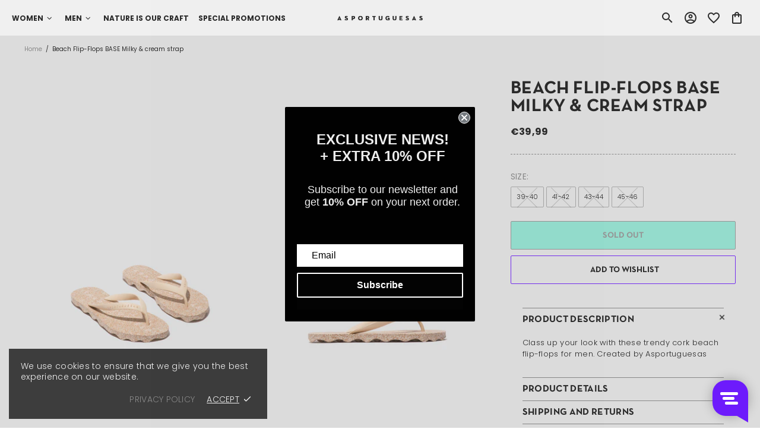

--- FILE ---
content_type: text/html; charset=utf-8
request_url: https://asportuguesas.shoes/collections/all?view=products.json
body_size: 10934
content:

{
    "products":[{
          "id":7270788726969,
          "title":"Beach Flip-Flops AMAZONIA Black \u0026 black strap",
          "handle":"black-black-strap-beach-flip-flops-slides-amazonia_l-asportuguesas",
          "thumbnail":"\/\/asportuguesas.shoes\/cdn\/shop\/products\/ASPP018116005_2_68f270b2-fd35-461d-943f-eb71d32f45c1_medium.jpg?v=1648563173",
          "skufamily":"AMAZONIA_L"
,"color":"Black & black strap"},{
          "id":7270790660281,
          "title":"Beach Flip-Flops AMAZONIA Black \u0026 black strap",
          "handle":"black-black-strap-beach-flip-flops-slides-amazonia_m-asportuguesas",
          "thumbnail":"\/\/asportuguesas.shoes\/cdn\/shop\/products\/ASPP018120005_2_4fd63d0f-6428-4803-9b88-d6bcd25ea0ca_medium.jpg?v=1648563251",
          "skufamily":"AMAZONIA_M"
,"color":"Black & black strap"},{
          "id":7270790267065,
          "title":"Beach Flip-Flops AMAZONIA Blue \u0026 yellow strap",
          "handle":"blue-yellow-strap-beach-flip-flops-slides-amazonia_m-asportuguesas",
          "thumbnail":"\/\/asportuguesas.shoes\/cdn\/shop\/products\/ASPP018120001_2_1d12fd35-6693-41b8-b9d9-db7c36d860e3_medium.jpg?v=1648563255",
          "skufamily":"AMAZONIA_M"
,"color":"Blue & yellow strap"},{
          "id":7270793183417,
          "title":"Beach Flip-Flops AMAZONIA Blue \u0026 yellow strap",
          "handle":"blue-yellow-strap-beach-flip-flops-slides-amazonia_l-asportuguesas",
          "thumbnail":"\/\/asportuguesas.shoes\/cdn\/shop\/products\/ASPP018116001_2_f68197bd-bdb1-4c6d-83de-0e61b7626b13_medium.jpg?v=1648563214",
          "skufamily":"AMAZONIA_L"
,"color":"Blue & yellow strap"},{
          "id":7270789939385,
          "title":"Beach Flip-Flops AMAZONIA Brown \u0026 cream strap",
          "handle":"brown-cream-strap-beach-flip-flops-slides-amazonia_m-asportuguesas",
          "thumbnail":"\/\/asportuguesas.shoes\/cdn\/shop\/products\/ASPP018120006_2_e245a149-33c8-4966-8a98-7318214b8f93_medium.jpg?v=1648563261",
          "skufamily":"AMAZONIA_M"
,"color":"Brown & cream strap"},{
          "id":7270792757433,
          "title":"Beach Flip-Flops AMAZONIA Brown \u0026 cream strap",
          "handle":"brown-cream-strap-beach-flip-flops-slides-amazonia_l-asportuguesas",
          "thumbnail":"\/\/asportuguesas.shoes\/cdn\/shop\/products\/ASPP018116006_2_1c6ec14f-f969-43e4-ba23-e4dcde584723_medium.jpg?v=1648563222",
          "skufamily":"AMAZONIA_L"
,"color":"Brown & cream strap"},{
          "id":7270789578937,
          "title":"Beach Flip-Flops AMAZONIA Military \u0026 brown strap",
          "handle":"military-brown-strap-beach-flip-flops-slides-amazonia_m-asportuguesas",
          "thumbnail":"\/\/asportuguesas.shoes\/cdn\/shop\/products\/ASPP018120002_2_66a1376e-b4b0-4478-80a6-419981f0ea3a_medium.jpg?v=1648563266",
          "skufamily":"AMAZONIA_M"
,"color":"Military & brown strap"},{
          "id":7270792364217,
          "title":"Beach Flip-Flops AMAZONIA Military \u0026 brown strap",
          "handle":"military-brown-strap-beach-flip-flops-slides-amazonia_l-asportuguesas",
          "thumbnail":"\/\/asportuguesas.shoes\/cdn\/shop\/products\/ASPP018116002_2_528d8fd9-09fb-4792-a9c5-499c7536af18_medium.jpg?v=1648563229",
          "skufamily":"AMAZONIA_L"
,"color":"Military & brown strap"},{
          "id":7270788890809,
          "title":"Beach Flip-Flops AMAZONIA Natural \u0026 white strap",
          "handle":"natural-white-strap-beach-flip-flops-slides-amazonia_m-asportuguesas",
          "thumbnail":"\/\/asportuguesas.shoes\/cdn\/shop\/products\/ASPP018120000_2_72d2468e-202e-4d5b-afae-160bf085eb5e_medium.jpg?v=1648563271",
          "skufamily":"AMAZONIA_M"
,"color":"Natural & white strap"},{
          "id":7270791905465,
          "title":"Beach Flip-Flops AMAZONIA Natural \u0026 white strap",
          "handle":"natural-white-strap-beach-flip-flops-slides-amazonia_l-asportuguesas",
          "thumbnail":"\/\/asportuguesas.shoes\/cdn\/shop\/products\/ASPP018116000_2_07df7568-1d93-4ea8-903e-e6550d2fff56_medium.jpg?v=1648563235",
          "skufamily":"AMAZONIA_L"
,"color":"Natural & white strap"},{
          "id":7270791479481,
          "title":"Beach Flip-Flops AMAZONIA Red \u0026 Mlt. Gold strap",
          "handle":"red-mlt-gold-strap-beach-flip-flops-slides-amazonia_l-asportuguesas",
          "thumbnail":"\/\/asportuguesas.shoes\/cdn\/shop\/products\/ASPP018116004_2_cc8c5193-d1c2-4f83-9b55-06fd0d087899_medium.jpg?v=1648563240",
          "skufamily":"AMAZONIA_L"
,"color":"Red & Mlt. Gold strap"},{
          "id":7270788694201,
          "title":"Beach Flip-Flops AMAZONIA Red \u0026 Mlt.Gold strap",
          "handle":"red-mlt-gold-strap-beach-flip-flops-slides-amazonia_m-asportuguesas",
          "thumbnail":"\/\/asportuguesas.shoes\/cdn\/shop\/products\/ASPP018120004_2_1d4d7899-faa1-4beb-a0a2-36a3d8f5b382_medium.jpg?v=1648563276",
          "skufamily":"AMAZONIA_M"
,"color":"Red & Mlt.Gold strap"},{
          "id":7270791020729,
          "title":"Beach Flip-Flops AMAZONIA Yellow \u0026 cloud strap",
          "handle":"yellow-cloud-strap-beach-flip-flops-slides-amazonia_l-asportuguesas",
          "thumbnail":"\/\/asportuguesas.shoes\/cdn\/shop\/products\/ASPP018116003_2_b74a4d0e-9f27-48fe-86f7-481cab51e19d_medium.jpg?v=1648563245",
          "skufamily":"AMAZONIA_L"
,"color":"Yellow & cloud strap"},{
          "id":7270798950585,
          "title":"Beach Flip-Flops AMAZONIA Yellow \u0026 cloud strap",
          "handle":"yellow-cloud-strap-beach-flip-flops-slides-amazonia_m-asportuguesas",
          "thumbnail":"\/\/asportuguesas.shoes\/cdn\/shop\/products\/ASPP018120003_2_94c33da7-c082-4f59-afc2-6140cb7e38cf_medium.jpg?v=1648563281",
          "skufamily":"AMAZONIA_M"
,"color":"Yellow & cloud strap"},{
          "id":6604601065657,
          "title":"Beach Flip-Flops ARROWS PURPLE\/BLUE",
          "handle":"purple-blue-beach-flip-flops-slides-aspline-arrowsl-asportuguesas",
          "thumbnail":"\/\/asportuguesas.shoes\/cdn\/shop\/products\/ASPP018033000_2_165e0d11-ce3c-44d4-931e-c2139807f871_medium.jpg?v=1620897887",
          "skufamily":"ASPLINE\/ARROWSL"
,"color":"PURPLE/BLUE"},{
          "id":6607832580281,
          "title":"Beach Flip-Flops ARROWS PURPLE\/BLUE",
          "handle":"purple-blue-beach-flip-flops-slides-aspline-arrowsm-asportuguesas",
          "thumbnail":"\/\/asportuguesas.shoes\/cdn\/shop\/products\/ASPP018054000_2_1017c806-afed-4a65-aae6-9f587dd3d90d_medium.jpg?v=1620897883",
          "skufamily":"ASPLINE\/ARROWSM"
,"color":"PURPLE/BLUE"},{
          "id":7270794068153,
          "title":"Beach Flip-Flops BASE Black \u0026 black strap",
          "handle":"black-black-strap-beach-flip-flops-slides-base_m-asportuguesas",
          "thumbnail":"\/\/asportuguesas.shoes\/cdn\/shop\/products\/ASPP018117001_2_7f67a576-f68b-44ba-9473-b8db82fa4aed_medium.jpg?v=1648563589",
          "skufamily":"BASE_M"
,"color":"Black & black strap"},{
          "id":7322919338169,
          "title":"Beach Flip-Flops BASE Black \u0026 black strap",
          "handle":"black-black-strap-beach-flip-flops-slides-base_l-asportuguesas",
          "thumbnail":"\/\/asportuguesas.shoes\/cdn\/shop\/products\/ASPP018109001_1_8514e1c6-73ab-4f6c-b37b-46e88bd11d46_medium.jpg?v=1652861752",
          "skufamily":"BASE_L"
,"color":"Black & black strap"},{
          "id":5708557418662,
          "title":"Beach Flip-Flops BASE Black \u0026 Rubber Strap",
          "handle":"coal-black-beach-flip-flops-slides-aspline-basel-asportuguesas",
          "thumbnail":"\/\/asportuguesas.shoes\/cdn\/shop\/products\/ASPORTUGUESAS-Black-Flip-Flops-ASPP018049002_2_e06e18b9-5c76-4f49-9260-027a26b7c5a4_medium.jpg?v=1609866340",
          "skufamily":"ASPLINE\/BASEL"
,"color":"Black & Rubber Strap"},{
          "id":5708587139238,
          "title":"Beach Flip-Flops BASE Black \u0026 Rubber Strap",
          "handle":"coal-black-beach-flip-flops-slides-aspline-basem-asportuguesas",
          "thumbnail":"\/\/asportuguesas.shoes\/cdn\/shop\/products\/ASPORTUGUESAS-Black-Flip-Flops-ASPP018036002_2_medium.jpg?v=1622211544",
          "skufamily":"BASE_M"
,"color":"Black & Rubber Strap"},{
          "id":5708558663846,
          "title":"Beach Flip-Flops BASE Black Rubber Strap",
          "handle":"black-beach-flip-flops-slides-aspline-basel-asportuguesas",
          "thumbnail":"\/\/asportuguesas.shoes\/cdn\/shop\/products\/ASPP018049001_2_medium.jpg?v=1622213148",
          "skufamily":"BASE_L"
,"color":"Black Rubber Strap"},{
          "id":5708589695142,
          "title":"Beach Flip-Flops BASE Black Rubber Strap",
          "handle":"black-beach-flip-flops-slides-aspline-basem-asportuguesas",
          "thumbnail":"\/\/asportuguesas.shoes\/cdn\/shop\/products\/ASPORTUGUESAS-Black-Flip-Flops-ASPP018036001_2_medium.jpg?v=1622211693",
          "skufamily":"BASE_M"
,"color":"Black Rubber Strap"},{
          "id":5708547948710,
          "title":"Beach Flip-Flops BASE Blue",
          "handle":"green-beach-flip-flops-slides-aspline-basel-asportuguesas",
          "thumbnail":"\/\/asportuguesas.shoes\/cdn\/shop\/products\/ASPORTUGUESAS-Green-Flip-Flops-ASPP018049003_2_56797d75-c5bb-4c57-8772-7383b4232b4e_medium.jpg?v=1600185162",
          "skufamily":"ASPLINE\/BASEL"
,"color":"BLUE"},{
          "id":5708554240166,
          "title":"Beach Flip-Flops BASE Blue",
          "handle":"blue-beach-flip-flops-slides-aspline-basel-asportuguesas",
          "thumbnail":"\/\/asportuguesas.shoes\/cdn\/shop\/products\/ASPORTUGUESAS-Blue-Flip-Flops-ASPP018049005_2_5d263637-3d4e-4041-b8c2-062eec10e4e9_medium.jpg?v=1600157447",
          "skufamily":"ASPLINE\/BASEL"
,"color":"BLUE"},{
          "id":5708584616102,
          "title":"Beach Flip-Flops BASE Blue",
          "handle":"blue-beach-flip-flops-slides-aspline-basem-asportuguesas",
          "thumbnail":"\/\/asportuguesas.shoes\/cdn\/shop\/products\/ASPORTUGUESAS-Blue-Flip-Flops-ASPP018036004_2_90761c40-5970-47e6-b54d-b9ff7b614c1a_medium.jpg?v=1600100593",
          "skufamily":"ASPLINE\/BASEM"
,"color":"BLUE"},{
          "id":7270790299833,
          "title":"Beach Flip-Flops BASE Blue \u0026 cloud strap",
          "handle":"blue-cloud-strap-beach-flip-flops-slides-base_m-asportuguesas",
          "thumbnail":"\/\/asportuguesas.shoes\/cdn\/shop\/products\/ASPP018117007_2_3b7fc09d-ac5c-434b-b5ad-b0f80b0ec4ab_medium.jpg?v=1648563604",
          "skufamily":"BASE_M"
,"color":"Blue & cloud strap"},{
          "id":7322919862457,
          "title":"Beach Flip-Flops BASE Blue \u0026 cloud strap",
          "handle":"blue-cloud-strap-beach-flip-flops-slides-base_l-asportuguesas",
          "thumbnail":"\/\/asportuguesas.shoes\/cdn\/shop\/products\/ASPP018109009_1_3d72b258-e23c-4559-aa33-dfc54c438cf4_medium.jpg?v=1652861940",
          "skufamily":"BASE_L"
,"color":"Blue & cloud strap"},{
          "id":6219994136761,
          "title":"Beach Flip-Flops BASE Blue Rubber Strap",
          "handle":"asportuguesas-beach-base-l-blue-rubber-strap",
          "thumbnail":"\/\/asportuguesas.shoes\/cdn\/shop\/products\/ASPP018049012_1_c0394a8d-82af-4cde-943a-b6f75494ef81_medium.jpg?v=1610015676",
          "skufamily":"BASE_L"
,"color":"Blue Rubber Strap"},{
          "id":6220001312953,
          "title":"Beach Flip-Flops BASE Blue Rubber Strap",
          "handle":"asportuguesas-beach-base-l-green-rubber-strap",
          "thumbnail":"\/\/asportuguesas.shoes\/cdn\/shop\/products\/ASPP018049011_1_2e886d35-a648-42d4-93c7-bc55ee56334c_medium.jpg?v=1610016302",
          "skufamily":"BASE_L"
,"color":"Blue Rubber Strap"},{
          "id":6220010487993,
          "title":"Beach Flip-Flops BASE Blue Rubber Strap",
          "handle":"asportuguesas-beach-base-m-blue-rubber-strap",
          "thumbnail":"\/\/asportuguesas.shoes\/cdn\/shop\/products\/ASPP018036009_1_54e1a62e-3440-4d84-bdaf-30d1a2736a99_medium.jpg?v=1610016509",
          "skufamily":"BASE_M"
,"color":"Blue Rubber Strap"},{
          "id":7270789808313,
          "title":"Beach Flip-Flops BASE Brown \u0026 brown strap",
          "handle":"brown-brown-strap-beach-flip-flops-slides-base_m-asportuguesas",
          "thumbnail":"\/\/asportuguesas.shoes\/cdn\/shop\/products\/ASPP018117002_2_be1a0d80-86e8-413c-b4e8-a5b463ea8143_medium.jpg?v=1648563625",
          "skufamily":"BASE_M"
,"color":"Brown & brown strap"},{
          "id":7270797639865,
          "title":"Beach Flip-Flops BASE Brown \u0026 brown strap",
          "handle":"brown-brown-strap-beach-flip-flops-slides-base_l-asportuguesas",
          "thumbnail":"\/\/asportuguesas.shoes\/cdn\/shop\/products\/ASPP018109002_2_0068576d-93e2-4c53-ac7d-f999b1dde381_medium.jpg?v=1648563285",
          "skufamily":"BASE_L"
,"color":"Brown & brown strap"},{
          "id":5708552437926,
          "title":"Beach Flip-Flops BASE Brown Rubber Strap",
          "handle":"brown-beach-flip-flops-slides-aspline-basel-asportuguesas",
          "thumbnail":"\/\/asportuguesas.shoes\/cdn\/shop\/products\/ASPP018049006_2_3c730fbf-34e3-4643-826a-84d6fedab486_medium.jpg?v=1600079605",
          "skufamily":"ASPLINE\/BASEL"
,"color":"Brown Rubber Strap"},{
          "id":5708579537062,
          "title":"Beach Flip-Flops BASE Brown Rubber Strap",
          "handle":"brown-beach-flip-flops-slides-aspline-basem-asportuguesas",
          "thumbnail":"\/\/asportuguesas.shoes\/cdn\/shop\/products\/ASPP018036005_2_dbc98e09-c91f-475e-8779-275e7e9d87e1_medium.jpg?v=1600100608",
          "skufamily":"ASPLINE\/BASEM"
,"color":"Brown Rubber Strap"},{
          "id":5708550275238,
          "title":"Beach Flip-Flops BASE Cloud",
          "handle":"lightblue-beach-flip-flops-slides-aspline-basel-asportuguesas",
          "thumbnail":"\/\/asportuguesas.shoes\/cdn\/shop\/products\/ASPORTUGUESAS-Blue-Flip-Flops-ASPP018049010_2_15632559-228d-4837-9311-e9044f990810_medium.jpg?v=1600079564",
          "skufamily":"ASPLINE\/BASEL"
,"color":"CLOUD"},{
          "id":5708577013926,
          "title":"Beach Flip-Flops BASE Cloud",
          "handle":"lightblue-beach-flip-flops-slides-aspline-basem-asportuguesas",
          "thumbnail":"\/\/asportuguesas.shoes\/cdn\/shop\/products\/ASPORTUGUESAS-Blue-Flip-Flops-ASPP018036007_2_0ce225d2-34c0-4488-a5cc-e393c408f8e9_medium.jpg?v=1600185180",
          "skufamily":"ASPLINE\/BASEM"
,"color":"CLOUD"},{
          "id":6220007014585,
          "title":"Beach Flip-Flops BASE Cloud Rubber Strap",
          "handle":"asportuguesas-beach-base-l-cloud-rubber-strap",
          "thumbnail":"\/\/asportuguesas.shoes\/cdn\/shop\/products\/ASPP018049015_5_e7e6b513-12f8-4caa-accb-52be3227202c_medium.jpg?v=1616146931",
          "skufamily":"BASE_L"
,"color":"Cloud Rubber Strap"},{
          "id":6220018385081,
          "title":"Beach Flip-Flops BASE Cloud Rubber Strap",
          "handle":"asportuguesas-beach-base-m-cloud-rubber-strap",
          "thumbnail":"\/\/asportuguesas.shoes\/cdn\/shop\/products\/ASPP018036010_2_ce7b179b-5a64-4253-8274-7462277cbcfc_medium.jpg?v=1690383746",
          "skufamily":"BASE_M"
,"color":"Cloud Rubber Strap"},{
          "id":7572584693945,
          "title":"Beach Flip-Flops BASE Coal Black Rubber Strap",
          "handle":"coal-black-thong-flip-flops-slides-p01800-bl1-asportuguesas",
          "thumbnail":"\/\/asportuguesas.shoes\/cdn\/shop\/files\/ASPP018000002_1_420076bf-1262-4984-81d4-1ece65ff298a_medium.jpg?v=1762172762",
          "skufamily":"P01800|bl1"
,"color":"Coal Black"},{
          "id":6220004491449,
          "title":"Beach Flip-Flops BASE Coral Rubber Strap",
          "handle":"asportuguesas-beach-base-l-coral-rubber-strap",
          "thumbnail":"\/\/asportuguesas.shoes\/cdn\/shop\/products\/ASPP018049014_5_d5489a17-89be-4541-a1e1-d57274d18184_medium.jpg?v=1616146944",
          "skufamily":"BASE_L"
,"color":"Coral Rubber Strap"},{
          "id":6220012847289,
          "title":"Beach Flip-Flops BASE Green Rubber Strap",
          "handle":"asportuguesas-beach-base-m-green-rubber-strap",
          "thumbnail":"\/\/asportuguesas.shoes\/cdn\/shop\/products\/ASPP018036008_1_8455f7c6-7490-4c64-800c-74da38d3fc00_medium.jpg?v=1610016586",
          "skufamily":"BASE_M"
,"color":"Green Rubber Strap"},{
          "id":7270789382329,
          "title":"Beach Flip-Flops BASE Military \u0026 Mlt. Gold strap",
          "handle":"military-mlt-gold-strap-beach-flip-flops-slides-base_m-asportuguesas",
          "thumbnail":"\/\/asportuguesas.shoes\/cdn\/shop\/products\/ASPP018117004-1_medium.jpg?v=1663088361",
          "skufamily":"BASE_M"
,"color":"Military & Mlt. Gold strap"},{
          "id":7270796984505,
          "title":"Beach Flip-Flops BASE Military \u0026 Mlt. Gold strap",
          "handle":"military-mlt-gold-strap-beach-flip-flops-slides-base_l-asportuguesas",
          "thumbnail":"\/\/asportuguesas.shoes\/cdn\/shop\/products\/ASPP018109006-1_medium.jpg?v=1663088395",
          "skufamily":"BASE_L"
,"color":"Military & Mlt. Gold strap"},{
          "id":7270789021881,
          "title":"Beach Flip-Flops BASE Milky \u0026 cream strap",
          "handle":"milky-cream-strap-beach-flip-flops-slides-base_m-asportuguesas",
          "thumbnail":"\/\/asportuguesas.shoes\/cdn\/shop\/products\/ASPP018117003_2_b32d91c8-bc71-4902-a3d4-a285df46ca66_medium.jpg?v=1648563641",
          "skufamily":"BASE_M"
,"color":"Milky & cream strap"},{
          "id":7272279507129,
          "title":"Beach Flip-Flops BASE Milky \u0026 cream strap",
          "handle":"milky-cream-strap-beach-flip-flops-slides-base_l-asportuguesas",
          "thumbnail":"\/\/asportuguesas.shoes\/cdn\/shop\/products\/ASPP018109005_1_838bfe9e-d43d-44f0-ab33-b4ed0e76385d_medium.jpg?v=1762172861",
          "skufamily":"BASE_L"
,"color":"Milky & cream strap"},{
          "id":7272281899193,
          "title":"Beach Flip-Flops BASE Mint \u0026 mint strap",
          "handle":"mint-mint-strap-beach-flip-flops-slides-base_l-asportuguesas",
          "thumbnail":"\/\/asportuguesas.shoes\/cdn\/shop\/products\/ASPP018109003_1_3ca1c38d-2dbe-4225-91b7-63648ffe5495_medium.jpg?v=1762172857",
          "skufamily":"BASE_L"
,"color":"Mint & mint strap"},{
          "id":7270788530361,
          "title":"Beach Flip-Flops BASE Natural \u0026 White strap",
          "handle":"natural-white-strap-beach-flip-flops-slides-base_m-asportuguesas",
          "thumbnail":"\/\/asportuguesas.shoes\/cdn\/shop\/products\/ASPP018117000_2_3a436e84-770e-4832-9358-ca60887d39b4_medium.jpg?v=1648563646",
          "skufamily":"BASE_M"
,"color":"Natural & White strap"},{
          "id":7270795509945,
          "title":"Beach Flip-Flops BASE Natural \u0026 white strap",
          "handle":"natural-white-strap-beach-flip-flops-slides-base_l-asportuguesas",
          "thumbnail":"\/\/asportuguesas.shoes\/cdn\/shop\/products\/ASPP018109000_2_aa45e931-6b18-4112-8fda-2e509f392e14_medium.jpg?v=1648563544",
          "skufamily":"BASE_L"
,"color":"Natural & white strap"},{
          "id":5708544966822,
          "title":"Beach Flip-Flops BASE Pink",
          "handle":"pink-beach-flip-flops-slides-aspline-basel-asportuguesas",
          "thumbnail":"\/\/asportuguesas.shoes\/cdn\/shop\/products\/ASPORTUGUESAS-Pink-Flip-Flops-ASPP018049008_2_d0410e5c-2d8c-4b1b-b0e4-b54858a0ca6d_medium.jpg?v=1600185168",
          "skufamily":"ASPLINE\/BASEL"
,"color":"PINK"},{
          "id":7270795083961,
          "title":"Beach Flip-Flops BASE Pink \u0026 pink strap",
          "handle":"pink-pink-strap-beach-flip-flops-slides-base_l-asportuguesas",
          "thumbnail":"\/\/asportuguesas.shoes\/cdn\/shop\/products\/ASPP018109004_2_be171285-4b9b-4212-a7fe-b80c0a9100ae_medium.jpg?v=1648563552",
          "skufamily":"BASE_L"
,"color":"Pink & pink strap"},{
          "id":6219999150265,
          "title":"Beach Flip-Flops BASE Pink Rubber Strap",
          "handle":"asportuguesas-beach-base-l-pink-rubber-strap",
          "thumbnail":"\/\/asportuguesas.shoes\/cdn\/shop\/products\/ASPP018049016_5_12f9528e-afb9-4634-ae84-0b42b44c0a3c_medium.jpg?v=1616146955",
          "skufamily":"BASE_L"
,"color":"Pink Rubber Strap"},{
          "id":5708542705830,
          "title":"Beach Flip-Flops BASE Purple",
          "handle":"purple-beach-flip-flops-slides-aspline-basel-asportuguesas",
          "thumbnail":"\/\/asportuguesas.shoes\/cdn\/shop\/products\/ASPP018049007_2_ce574c03-efb5-4ec7-bdc2-155dabe1e61d_medium.jpg?v=1600100509",
          "skufamily":"ASPLINE\/BASEL"
,"color":"PURPLE"},{
          "id":7270788137145,
          "title":"Beach Flip-Flops BASE Red \u0026 red strap",
          "handle":"red-red-strap-beach-flip-flops-slides-base_m-asportuguesas",
          "thumbnail":"\/\/asportuguesas.shoes\/cdn\/shop\/products\/ASPP018117005_2_6b27127c-e7c0-4bf5-8f3e-7cda1d282353_medium.jpg?v=1648563656",
          "skufamily":"BASE_M"
,"color":"Red & red strap"},{
          "id":7270794690745,
          "title":"Beach Flip-Flops BASE Red \u0026 red strap",
          "handle":"red-red-strap-beach-flip-flops-slides-base_l-asportuguesas",
          "thumbnail":"\/\/asportuguesas.shoes\/cdn\/shop\/products\/ASPP018109007_2_de0a3e61-14c9-4c43-b744-73add56fa5ea_medium.jpg?v=1648563559",
          "skufamily":"BASE_L"
,"color":"Red & red strap"},{
          "id":5708540936358,
          "title":"Beach Flip-Flops BASE Red Rubber Strap",
          "handle":"red-beach-flip-flops-slides-aspline-basel-asportuguesas",
          "thumbnail":"\/\/asportuguesas.shoes\/cdn\/shop\/products\/ASPORTUGUESAS-Red-Flip-Flops-ASPP018049004_2_medium.jpg?v=1600079356",
          "skufamily":"ASPLINE\/BASEL"
,"color":"Red Rubber Strap"},{
          "id":5708576030886,
          "title":"Beach Flip-Flops BASE Red Rubber Strap",
          "handle":"red-beach-flip-flops-slides-aspline-basem-asportuguesas",
          "thumbnail":"\/\/asportuguesas.shoes\/cdn\/shop\/products\/ASPP018036003_2_medium.jpg?v=1600185184",
          "skufamily":"ASPLINE\/BASEM"
,"color":"Red Rubber Strap"},{
          "id":6219996463289,
          "title":"Beach Flip-Flops BASE White \u0026 Rubber Strap",
          "handle":"asportuguesas-beach-base-l-white-rubber-strap",
          "thumbnail":"\/\/asportuguesas.shoes\/cdn\/shop\/products\/ASPP018049017_5_3e225eff-9a35-4c10-9928-b3e51f298fc4_medium.jpg?v=1616146967",
          "skufamily":"BASE_L"
,"color":"white Rubber Strap"},{
          "id":6222028603577,
          "title":"Beach Flip-Flops BASE White \u0026 Rubber Strap",
          "handle":"white-rubber-strap-beach-flip-flops-slides-base_m-asportuguesas",
          "thumbnail":"\/\/asportuguesas.shoes\/cdn\/shop\/products\/ASPP018036011_1_ae119653-659f-4bcb-b691-1d2d0f97c8b0_medium.jpg?v=1610016626",
          "skufamily":"BASE_M"
,"color":"White & Rubber Strap"},{
          "id":6220030542009,
          "title":"Beach Flip-Flops BASE White \/ Rubber Strap",
          "handle":"asportuguesas-beach-base-m-white-rubber-strap",
          "thumbnail":"\/\/asportuguesas.shoes\/cdn\/shop\/products\/ASPP018036012_1_medium.jpg?v=1610016685",
          "skufamily":"BASE_M"
,"color":"White / Rubber Strap"},{
          "id":5708537495718,
          "title":"Beach Flip-Flops BASE White Rubber Strap",
          "handle":"white-beach-flip-flops-slides-aspline-basel-asportuguesas",
          "thumbnail":"\/\/asportuguesas.shoes\/cdn\/shop\/products\/ASPP018049000_5_30e0cd0e-7e2f-41dc-a39d-371a5a12d499_medium.jpg?v=1616146863",
          "skufamily":"ASPLINE\/BASEL"
,"color":"White Rubber Strap"},{
          "id":5708574458022,
          "title":"Beach Flip-Flops BASE White Rubber Strap",
          "handle":"white-beach-flip-flops-slides-aspline-basem-asportuguesas",
          "thumbnail":"\/\/asportuguesas.shoes\/cdn\/shop\/products\/ASPORTUGUESAS-White-Flip-Flops-ASPP018036000_2_medium.jpg?v=1600080108",
          "skufamily":"ASPLINE\/BASEM"
,"color":"White Rubber Strap"},{
          "id":6219995119801,
          "title":"Beach Flip-Flops BASE White\/Rubber Strap",
          "handle":"asportuguesas-beach-base-l-white-rubber-strap1",
          "thumbnail":"\/\/asportuguesas.shoes\/cdn\/shop\/products\/ASPP018049018_1_f042a78c-3d73-4fe1-afc3-b74f019e1ff0_medium.jpg?v=1610016431",
          "skufamily":"BASE_L"
,"color":"White-Rubber Strap"},{
          "id":6219994333369,
          "title":"Beach Flip-Flops BASE Yellow \u0026 Rubber Strap",
          "handle":"asportuguesas-beach-base-l-yellow-rubber-strap",
          "thumbnail":"\/\/asportuguesas.shoes\/cdn\/shop\/products\/ASPP018049013_5_76f5c27a-6449-4d6e-be81-3044ada4a1b9_medium.jpg?v=1616146978",
          "skufamily":"BASE_L"
,"color":"Yellow Rubber Strap"},{
          "id":7270787743929,
          "title":"Beach Flip-Flops BASE Yellow \u0026 yellow strap",
          "handle":"yellow-yellow-strap-beach-flip-flops-slides-base_m-asportuguesas",
          "thumbnail":"\/\/asportuguesas.shoes\/cdn\/shop\/products\/ASPP018117006_2_a6702f4a-429b-4a03-ad69-112ab3472ee7_medium.jpg?v=1648563661",
          "skufamily":"BASE_M"
,"color":"Yellow & yellow strap"},{
          "id":7270794297529,
          "title":"Beach Flip-Flops BASE Yellow \u0026 yellow strap",
          "handle":"yellow-yellow-strap-beach-flip-flops-slides-base_l-asportuguesas",
          "thumbnail":"\/\/asportuguesas.shoes\/cdn\/shop\/products\/ASPP018109008_2_cf5d2ead-ff5a-416f-96c7-eb9d79122a56_medium.jpg?v=1648563565",
          "skufamily":"BASE_L"
,"color":"Yellow & yellow strap"},{
          "id":5708536709286,
          "title":"Beach Flip-Flops BASE Yellow Rubber Strap",
          "handle":"yellow-beach-flip-flops-slides-aspline-basel-asportuguesas",
          "thumbnail":"\/\/asportuguesas.shoes\/cdn\/shop\/products\/ASPP018049009_2_58de8494-b38a-48b6-b02d-616a616a825e_medium.jpg?v=1600100552",
          "skufamily":"ASPLINE\/BASEL"
,"color":"Yellow Rubber Strap"},{
          "id":5708572328102,
          "title":"Beach Flip-Flops BASE Yellow Rubber Strap",
          "handle":"yellow-beach-flip-flops-slides-aspline-basem-asportuguesas",
          "thumbnail":"\/\/asportuguesas.shoes\/cdn\/shop\/products\/ASPP018036006_2_706c76bb-f509-434e-adf2-1537822df0ad_medium.jpg?v=1600185188",
          "skufamily":"ASPLINE\/BASEM"
,"color":"Yellow Rubber Strap"},{
          "id":7270787383481,
          "title":"Beach Flip-Flops BUMPY Black \u0026 black strap",
          "handle":"black-black-strap-beach-flip-flops-slides-bumpy_l-asportuguesas",
          "thumbnail":"\/\/asportuguesas.shoes\/cdn\/shop\/products\/ASPP018125013_2_c2063842-bdf3-41a3-bb40-65ff9ea98128_medium.jpg?v=1648563665",
          "skufamily":"BUMPY_L"
,"color":"Black & black strap"},{
          "id":7270799638713,
          "title":"Beach Flip-Flops BUMPY Black \u0026 black strap",
          "handle":"black-black-strap-beach-flip-flops-slides-bumpy_m-asportuguesas",
          "thumbnail":"\/\/asportuguesas.shoes\/cdn\/shop\/products\/ASPP018121010_2_4dc3128f-adbc-417d-a7d1-1e576b9cb746_medium.jpg?v=1648564879",
          "skufamily":"BUMPY_M"
,"color":"Black & black strap"},{
          "id":7270787055801,
          "title":"Beach Flip-Flops BUMPY Black \u0026 Mlt. Gold strap",
          "handle":"black-mlt-gold-strap-beach-flip-flops-slides-bumpy_l-asportuguesas",
          "thumbnail":"\/\/asportuguesas.shoes\/cdn\/shop\/products\/ASPP018125006_1_17e3e28a-625c-4cdf-9718-f144efd0e98a_medium.jpg?v=1648462911",
          "skufamily":"BUMPY_L"
,"color":"Black & Mlt. Gold strap"},{
          "id":7270799147193,
          "title":"Beach Flip-Flops BUMPY Black \u0026 Mlt. Gold strap",
          "handle":"black-mlt-gold-strap-beach-flip-flops-slides-bumpy_m-asportuguesas",
          "thumbnail":"\/\/asportuguesas.shoes\/cdn\/shop\/products\/ASPP018121005_1_2bab73c3-aede-4f75-9713-bd22e0ad5a4d_medium.jpg?v=1648463600",
          "skufamily":"BUMPY_M"
,"color":"Black & Mlt. Gold strap"},{
          "id":7270798426297,
          "title":"Beach Flip-Flops BUMPY Blue \u0026 cloud strap",
          "handle":"blue-cloud-strap-beach-flip-flops-slides-bumpy_m-asportuguesas",
          "thumbnail":"\/\/asportuguesas.shoes\/cdn\/shop\/products\/ASPP018121016_2_93fe1b18-a513-4bc6-923d-8661db72bc39_medium.jpg?v=1648564906",
          "skufamily":"BUMPY_M"
,"color":"Blue & cloud strap"},{
          "id":7270786236601,
          "title":"Beach Flip-Flops BUMPY Blue \u0026 yellow strap",
          "handle":"blue-yellow-strap-beach-flip-flops-slides-bumpy_l-asportuguesas",
          "thumbnail":"\/\/asportuguesas.shoes\/cdn\/shop\/products\/ASPP018125005_1_8c7b8ba1-371c-4624-a33e-340955018e68_medium.jpg?v=1648462867",
          "skufamily":"BUMPY_L"
,"color":"Blue & yellow strap"},{
          "id":7272282849465,
          "title":"Beach Flip-Flops BUMPY Blue \u0026 yellow strap",
          "handle":"blue-yellow-strap-beach-flip-flops-slides-bumpy_m-asportuguesas",
          "thumbnail":"\/\/asportuguesas.shoes\/cdn\/shop\/products\/ASPP018121004_1_7a38c94d-1c5f-43f5-abb8-f27ec3ca8db8_medium.jpg?v=1648544151",
          "skufamily":"BUMPY_M"
,"color":"Blue & yellow strap"},{
          "id":7270785908921,
          "title":"Beach Flip-Flops BUMPY Brown \u0026 brown strap",
          "handle":"brown-brown-strap-beach-flip-flops-slides-bumpy_l-asportuguesas",
          "thumbnail":"\/\/asportuguesas.shoes\/cdn\/shop\/products\/ASPP018125014_2_0a01fe27-4852-407d-8d9f-41acee7d0d7d_medium.jpg?v=1648564001",
          "skufamily":"BUMPY_L"
,"color":"Brown & brown strap"},{
          "id":7272284127417,
          "title":"Beach Flip-Flops BUMPY Brown \u0026 brown strap",
          "handle":"brown-brown-strap-beach-flip-flops-slides-bumpy_m-asportuguesas",
          "thumbnail":"\/\/asportuguesas.shoes\/cdn\/shop\/products\/ASPP018121011_1_7a1b81d5-2c6d-438d-8820-653f78488953_medium.jpg?v=1762172787",
          "skufamily":"BUMPY_M"
,"color":"Brown & brown strap"},{
          "id":7270785712313,
          "title":"Beach Flip-Flops BUMPY Brown \u0026 cream strap",
          "handle":"brown-cream-strap-beach-flip-flops-slides-bumpy_l-asportuguesas",
          "thumbnail":"\/\/asportuguesas.shoes\/cdn\/shop\/products\/ASPP018125009_1_c72b661c-8aa1-4d06-b834-5f170ac7790a_medium.jpg?v=1648463357",
          "skufamily":"BUMPY_L"
,"color":"Brown & cream strap"},{
          "id":7270795149497,
          "title":"Beach Flip-Flops BUMPY Military \u0026 cloud strap",
          "handle":"military-cloud-strap-beach-flip-flops-slides-bumpy_l-asportuguesas",
          "thumbnail":"\/\/asportuguesas.shoes\/cdn\/shop\/products\/ASPP018125008_1_ae769147-32b0-4330-b865-4bc2b14d3c7c_medium.jpg?v=1648463371",
          "skufamily":"BUMPY_L"
,"color":"Military & cloud strap"},{
          "id":7272285831353,
          "title":"Beach Flip-Flops BUMPY Military \u0026 cloud strap",
          "handle":"military-cloud-strap-beach-flip-flops-slides-bumpy_m-asportuguesas",
          "thumbnail":"\/\/asportuguesas.shoes\/cdn\/shop\/products\/ASPP018121006_1_90c47bc6-0d10-4050-8cee-b46e61f03a1c_medium.jpg?v=1648544196",
          "skufamily":"BUMPY_M"
,"color":"Military & cloud strap"},{
          "id":7270794330297,
          "title":"Beach Flip-Flops BUMPY Milky \u0026 brown strap",
          "handle":"milky-brown-strap-beach-flip-flops-slides-bumpy_l-asportuguesas",
          "thumbnail":"\/\/asportuguesas.shoes\/cdn\/shop\/products\/ASPP018125003_1_6a46e4ea-0cce-46d4-9cf5-10e83a7d72cf_medium.jpg?v=1648463322",
          "skufamily":"BUMPY_L"
,"color":"Milky & brown strap"},{
          "id":7272288616633,
          "title":"Beach Flip-Flops BUMPY Milky \u0026 brown strap",
          "handle":"milky-brown-strap-beach-flip-flops-slides-bumpy_m-asportuguesas",
          "thumbnail":"\/\/asportuguesas.shoes\/cdn\/shop\/products\/ASPP018121002_1_d2e3a88f-8058-4fe5-a0e1-90b802f7db4f_medium.jpg?v=1648544237",
          "skufamily":"BUMPY_M"
,"color":"Milky & brown strap"},{
          "id":7270793445561,
          "title":"Beach Flip-Flops BUMPY Mint \u0026 mint strap",
          "handle":"mint-mint-strap-beach-flip-flops-slides-bumpy_l-asportuguesas",
          "thumbnail":"\/\/asportuguesas.shoes\/cdn\/shop\/products\/ASPP018125015_2_1811e45c-557c-4515-bd56-006c33b3c740_medium.jpg?v=1648564652",
          "skufamily":"BUMPY_L"
,"color":"Mint & mint strap"},{
          "id":7270793052345,
          "title":"Beach Flip-Flops BUMPY Mint \u0026 pink strap",
          "handle":"mint-pink-strap-beach-flip-flops-slides-bumpy_l-asportuguesas",
          "thumbnail":"\/\/asportuguesas.shoes\/cdn\/shop\/products\/ASPP018125007_1_a952dc86-8450-4c43-9868-ed534478c7ad_medium.jpg?v=1648463253",
          "skufamily":"BUMPY_L"
,"color":"Mint & pink strap"},{
          "id":7270792659129,
          "title":"Beach Flip-Flops BUMPY Multi. \u0026 black strap",
          "handle":"multi-black-strap-beach-flip-flops-slides-bumpy_l-asportuguesas",
          "thumbnail":"\/\/asportuguesas.shoes\/cdn\/shop\/products\/ASPP018125011_1_b18c2d20-4e6b-4654-b192-1aa054af7a54_medium.jpg?v=1648463230",
          "skufamily":"BUMPY_L"
,"color":"Multi. & black strap"},{
          "id":7270792200377,
          "title":"Beach Flip-Flops BUMPY Multi. \u0026 white strap",
          "handle":"multi-white-strap-beach-flip-flops-slides-bumpy_l-asportuguesas",
          "thumbnail":"\/\/asportuguesas.shoes\/cdn\/shop\/products\/ASPP018125010_1_b4c05841-23fb-4f2e-b171-e25704faf6e5_medium.jpg?v=1648463207",
          "skufamily":"BUMPY_L"
,"color":"Multi. & white strap"},{
          "id":7270826967225,
          "title":"Beach Flip-Flops BUMPY Multicolor \u0026 black strap",
          "handle":"multicolor-black-strap-beach-flip-flops-slides-bumpy_m-asportuguesas",
          "thumbnail":"\/\/asportuguesas.shoes\/cdn\/shop\/products\/ASPP018121008_1_99e05ad0-cc7e-4d71-9bb2-6bafed743c8b_medium.jpg?v=1648465122",
          "skufamily":"BUMPY_M"
,"color":"Multicolor & black strap"},{
          "id":7270791774393,
          "title":"Beach Flip-Flops BUMPY Natural \u0026 red strap",
          "handle":"natural-red-strap-beach-flip-flops-slides-bumpy_l-asportuguesas",
          "thumbnail":"\/\/asportuguesas.shoes\/cdn\/shop\/products\/ASPP018125002_1_f003b565-93b8-4091-a505-c533181b06b5_medium.jpg?v=1648463184",
          "skufamily":"BUMPY_L"
,"color":"Natural & red strap"},{
          "id":7270826148025,
          "title":"Beach Flip-Flops BUMPY Natural \u0026 red strap",
          "handle":"natural-red-strap-beach-flip-flops-slides-bumpy_m-asportuguesas",
          "thumbnail":"\/\/asportuguesas.shoes\/cdn\/shop\/products\/ASPP018121001_1_575211a7-2648-4023-813a-1e013d1cabbc_medium.jpg?v=1648465067",
          "skufamily":"BUMPY_M"
,"color":"Natural & red strap"},{
          "id":7270791315641,
          "title":"Beach Flip-Flops BUMPY Natural \u0026 white strap",
          "handle":"natural-white-strap-beach-flip-flops-slides-bumpy_l-asportuguesas",
          "thumbnail":"\/\/asportuguesas.shoes\/cdn\/shop\/products\/ASPP018125012_2_777cbe96-2705-4e65-9cfd-743a6025c8c3_medium.jpg?v=1648564675",
          "skufamily":"BUMPY_L"
,"color":"Natural & white strap"},{
          "id":7270825623737,
          "title":"Beach Flip-Flops BUMPY Natural \u0026 white strap",
          "handle":"natural-white-strap-beach-flip-flops-slides-bumpy_m-asportuguesas",
          "thumbnail":"\/\/asportuguesas.shoes\/cdn\/shop\/products\/ASPP018121009_1_c06dd81a-cd92-40d3-ac39-9f1c4b878e53_medium.jpg?v=1762172936",
          "skufamily":"BUMPY_M"
,"color":"Natural & white strap"},{
          "id":7270790889657,
          "title":"Beach Flip-Flops BUMPY Pink \u0026 mint strap",
          "handle":"pink-mint-strap-beach-flip-flops-slides-bumpy_l-asportuguesas",
          "thumbnail":"\/\/asportuguesas.shoes\/cdn\/shop\/products\/ASPP018125001_1_a7284b8a-c48d-4d91-b20e-84826df3f9e5_medium.jpg?v=1648463136",
          "skufamily":"BUMPY_L"
,"color":"Pink & mint strap"},{
          "id":7270790693049,
          "title":"Beach Flip-Flops BUMPY Pink \u0026 pink strap",
          "handle":"pink-pink-strap-beach-flip-flops-slides-bumpy_l-asportuguesas",
          "thumbnail":"\/\/asportuguesas.shoes\/cdn\/shop\/products\/ASPP018125016_2_8b8b4130-cda2-48bd-a306-3f42a273f094_medium.jpg?v=1648564699",
          "skufamily":"BUMPY_L"
,"color":"Pink & pink strap"},{
          "id":7270795542713,
          "title":"Beach Flip-Flops BUMPY Red \u0026 red strap",
          "handle":"red-red-strap-beach-flip-flops-slides-bumpy_l-asportuguesas",
          "thumbnail":"\/\/asportuguesas.shoes\/cdn\/shop\/products\/ASPP018125019_2_6c08fce5-1bf6-4d50-bb2d-0e7f160eacf5_medium.jpg?v=1648564706",
          "skufamily":"BUMPY_L"
,"color":"Red & red strap"},{
          "id":7270801047737,
          "title":"Beach Flip-Flops BUMPY Red \u0026 white strap",
          "handle":"red-white-strap-beach-flip-flops-slides-bumpy_l-asportuguesas",
          "thumbnail":"\/\/asportuguesas.shoes\/cdn\/shop\/products\/ASPP018125000_1_4a510d22-c6bb-406d-93cd-b93625a17188_medium.jpg?v=1648463695",
          "skufamily":"BUMPY_L"
,"color":"Red & white strap"},{
          "id":7270824575161,
          "title":"Beach Flip-Flops BUMPY Red \u0026 white strap",
          "handle":"red-white-strap-beach-flip-flops-slides-bumpy_m-asportuguesas",
          "thumbnail":"\/\/asportuguesas.shoes\/cdn\/shop\/products\/ASPP018121000_1_2af5d164-145d-403e-a3d0-bb5c1b23a783_medium.jpg?v=1648464985",
          "skufamily":"BUMPY_M"
,"color":"Red & white strap"},{
          "id":7270800490681,
          "title":"Beach Flip-Flops BUMPY Yellow \u0026 black strap",
          "handle":"yellow-black-strap-beach-flip-flops-slides-bumpy_l-asportuguesas",
          "thumbnail":"\/\/asportuguesas.shoes\/cdn\/shop\/products\/ASPP018125004_1_50a125cf-722e-45a5-a3f4-53d60308419e_medium.jpg?v=1648463671",
          "skufamily":"BUMPY_L"
,"color":"Yellow & black strap"},{
          "id":7270824116409,
          "title":"Beach Flip-Flops BUMPY Yellow \u0026 black strap",
          "handle":"yellow-black-strap-beach-flip-flops-slides-bumpy_m-asportuguesas",
          "thumbnail":"\/\/asportuguesas.shoes\/cdn\/shop\/products\/ASPP018121003_1_912f9f00-1e5a-4a93-8142-d33219387abe_medium.jpg?v=1648464960",
          "skufamily":"BUMPY_M"
,"color":"Yellow & black strap"},{
          "id":7270800031929,
          "title":"Beach Flip-Flops BUMPY Yellow \u0026 yellow strap",
          "handle":"yellow-yellow-strap-beach-flip-flops-slides-bumpy_l-asportuguesas",
          "thumbnail":"\/\/asportuguesas.shoes\/cdn\/shop\/products\/ASPP018125020_2_d1bc4dae-b802-4d6e-89c3-5292b8758afb_medium.jpg?v=1648564872",
          "skufamily":"BUMPY_L"
,"color":"Yellow & yellow strap"},{
          "id":7270823723193,
          "title":"Beach Flip-Flops BUMPY Yellow \u0026 yellow strap",
          "handle":"yellow-yellow-strap-beach-flip-flops-slides-bumpy_m-asportuguesas",
          "thumbnail":"\/\/asportuguesas.shoes\/cdn\/shop\/products\/ASPP018121015_2_15830e34-51ba-47ba-8ab8-166f1c95fafc_medium.jpg?v=1648565181",
          "skufamily":"BUMPY_M"
,"color":"Yellow & yellow strap"},{
          "id":7270823362745,
          "title":"Beach Flip-Flops CORALS Blue \u0026 cloud strap",
          "handle":"blue-cloud-strap-beach-flip-flops-slides-corals_l-asportuguesas",
          "thumbnail":"\/\/asportuguesas.shoes\/cdn\/shop\/products\/ASPP018115000_2_60009176-754e-4154-b78b-64419574d815_medium.jpg?v=1648565191",
          "skufamily":"CORALS_L"
,"color":"Blue & cloud strap"},{
          "id":7270832570553,
          "title":"Beach Flip-Flops CORALS Blue \u0026 cloud strap",
          "handle":"blue-cloud-strap-beach-flip-flops-slides-corals_m-asportuguesas",
          "thumbnail":"\/\/asportuguesas.shoes\/cdn\/shop\/products\/ASPP018119000_1_60d28743-6440-4571-9e68-115199ebd9b9_medium.jpg?v=1762172867",
          "skufamily":"CORALS_M"
,"color":"Blue & cloud strap"},{
          "id":7270823002297,
          "title":"Beach Flip-Flops CORALS Mint \u0026 yellow strap",
          "handle":"mint-yellow-strap-beach-flip-flops-slides-corals_l-asportuguesas",
          "thumbnail":"\/\/asportuguesas.shoes\/cdn\/shop\/products\/ASPP018115002_2_bc341913-db19-4230-b162-263dc235ee34_medium.jpg?v=1648565200",
          "skufamily":"CORALS_L"
,"color":"Mint & yellow strap"},{
          "id":7270831521977,
          "title":"Beach Flip-Flops CORALS Mint \u0026 yellow strap",
          "handle":"mint-yellow-strap-beach-flip-flops-slides-corals_m-asportuguesas",
          "thumbnail":"\/\/asportuguesas.shoes\/cdn\/shop\/products\/ASPP018119001_1_ab6d299a-89cd-4c3c-9a70-bc8ba9981a99_medium.jpg?v=1762172872",
          "skufamily":"CORALS_M"
,"color":"Mint & yellow strap"},{
          "id":7270822707385,
          "title":"Beach Flip-Flops CORALS Natural \u0026 white strap",
          "handle":"natural-white-strap-beach-flip-flops-slides-corals_l-asportuguesas",
          "thumbnail":"\/\/asportuguesas.shoes\/cdn\/shop\/products\/ASPP018115003_2_9fd18677-1f28-496d-a928-df47899022e8_medium.jpg?v=1648565212",
          "skufamily":"CORALS_L"
,"color":"Natural & white strap"},{
          "id":7270822019257,
          "title":"Beach Flip-Flops CORALS Pink \u0026 mint strap",
          "handle":"pink-mint-strap-beach-flip-flops-slides-corals_l-asportuguesas",
          "thumbnail":"\/\/asportuguesas.shoes\/cdn\/shop\/products\/ASPP018115001_2_06bdf18c-5e1f-4cbe-bedf-bde5020950d2_medium.jpg?v=1648565236",
          "skufamily":"CORALS_L"
,"color":"Pink & mint strap"},{
          "id":7270827425977,
          "title":"Beach Flip-Flops CORALS Red \u0026 black strap",
          "handle":"red-black-strap-beach-flip-flops-slides-corals_l-asportuguesas",
          "thumbnail":"\/\/asportuguesas.shoes\/cdn\/shop\/products\/ASPP018115004_1_cf80c372-df96-44e7-8056-239993120fc3_medium.jpg?v=1762172919",
          "skufamily":"CORALS_L"
,"color":"Red & black strap"},{
          "id":7270830670009,
          "title":"Beach Flip-Flops CORALS Red \u0026 black strap",
          "handle":"red-black-strap-beach-flip-flops-slides-corals_m-asportuguesas",
          "thumbnail":"\/\/asportuguesas.shoes\/cdn\/shop\/products\/ASPP018119003_1_cab8d39b-af1f-45ef-a311-709fe3e891b5_medium.jpg?v=1762172881",
          "skufamily":"CORALS_M"
,"color":"Red & black strap"},{
          "id":5708564463782,
          "title":"Beach Flip-Flops FLUO Black",
          "handle":"black-beach-flip-flops-slides-aspline-fluom-asportuguesas",
          "thumbnail":"\/\/asportuguesas.shoes\/cdn\/shop\/products\/ASPORTUGUESAS-Black-Flip-Flops-ASPP018043000_2_9dffbc1a-a407-4f6b-9b69-211b1462fd47_medium.jpg?v=1600185200",
          "skufamily":null
,"color":"BLACK"},{
          "id":5708570525862,
          "title":"Beach Flip-Flops FLUO Black",
          "handle":"black-beach-flip-flops-slides-aspline-fluol-asportuguesas",
          "thumbnail":"\/\/asportuguesas.shoes\/cdn\/shop\/products\/ASPORTUGUESAS-Black-Flip-Flops-ASPP018050001_2_876b9186-8300-4e96-b0b7-46c550076984_medium.jpg?v=1600100860",
          "skufamily":"ASPLINE\/FLUOL"
,"color":"BLACK"},{
          "id":5708568166566,
          "title":"Beach Flip-Flops FLUO White",
          "handle":"white-beach-flip-flops-slides-aspline-fluol-asportuguesas",
          "thumbnail":"\/\/asportuguesas.shoes\/cdn\/shop\/products\/ASPORTUGUESAS-White-Flip-Flops-ASPP018050000_2_0b7daadb-1d9a-44f4-8672-cea8013f8ce4_medium.jpg?v=1600100874",
          "skufamily":"ASPLINE\/FLUOL"
,"color":"WHITE"},{
          "id":5708562956454,
          "title":"Beach Flip-Flops HAND Black",
          "handle":"black-beach-flip-flops-slides-aspline-handl-asportuguesas",
          "thumbnail":"\/\/asportuguesas.shoes\/cdn\/shop\/products\/ASPP018051004_2_328e561a-2bbf-439b-a121-dbb3e979b4ac_medium.jpg?v=1600185204",
          "skufamily":"ASPLINE\/HANDL"
,"color":"BLACK"},{
          "id":5708614959270,
          "title":"Beach Flip-Flops HAND Black",
          "handle":"black-beach-flip-flops-slides-aspline-handm-asportuguesas",
          "thumbnail":"\/\/asportuguesas.shoes\/cdn\/shop\/products\/ASPP018044000_2_8d34f757-2736-4415-a0a3-fa6ae8ef1a06_medium.jpg?v=1600100967",
          "skufamily":"ASPLINE\/HANDM"
,"color":"BLACK"},{
          "id":5708592545958,
          "title":"Beach Flip-Flops HAND Cloud",
          "handle":"lightblue-beach-flip-flops-slides-aspline-handl-asportuguesas",
          "thumbnail":"\/\/asportuguesas.shoes\/cdn\/shop\/products\/ASPORTUGUESAS-Blue-Flip-Flops-ASPP018051001_2_a7d1b686-3973-4222-9fc0-a80c14257a2d_medium.jpg?v=1600100913",
          "skufamily":"ASPLINE\/HANDL"
,"color":"CLOUD"},{
          "id":5708619284646,
          "title":"Beach Flip-Flops HAND Green",
          "handle":"green-beach-flip-flops-slides-aspline-handl-asportuguesas",
          "thumbnail":"\/\/asportuguesas.shoes\/cdn\/shop\/products\/ASPP018051000_2_3b61700c-105f-48c7-b3a2-ffa96b212204_medium.jpg?v=1600100941",
          "skufamily":"ASPLINE\/HANDL"
,"color":"GREEN"},{
          "id":5708617187494,
          "title":"Beach Flip-Flops HAND Pink",
          "handle":"pink-beach-flip-flops-slides-aspline-handl-asportuguesas",
          "thumbnail":"\/\/asportuguesas.shoes\/cdn\/shop\/products\/ASPP018051003_2_23fa77e1-08bd-4808-9e7a-c4bb0ef1b9e1_medium.jpg?v=1600100955",
          "skufamily":"ASPLINE\/HANDL"
,"color":"PINK"},{
          "id":5708610207910,
          "title":"Beach Flip-Flops LINE Cloud",
          "handle":"lightblue-beach-flip-flops-slides-aspline-linem-asportuguesas",
          "thumbnail":"\/\/asportuguesas.shoes\/cdn\/shop\/products\/ASPORTUGUESAS-Blue-Flip-Flops-ASPP018039000_2_48984e8d-20a3-4052-ba11-1883f6809b07_medium.jpg?v=1600185214",
          "skufamily":"ASPLINE\/LINEM"
,"color":"CLOUD"},{
          "id":5708612632742,
          "title":"Beach Flip-Flops LINE Cloud",
          "handle":"lightblue-beach-flip-flops-slides-aspline-linel-asportuguesas",
          "thumbnail":"\/\/asportuguesas.shoes\/cdn\/shop\/products\/ASPORTUGUESAS-Blue-Flip-Flops-ASPP018032000_2_eda0dc71-2124-4f8b-aea9-d2753e3827a3_medium.jpg?v=1600185210",
          "skufamily":"ASPLINE\/LINEL"
,"color":"CLOUD"},{
          "id":5708596609190,
          "title":"Beach Flip-Flops MCNA Black",
          "handle":"black-beach-flip-flops-slides-aspline-mcnam-asportuguesas",
          "thumbnail":"\/\/asportuguesas.shoes\/cdn\/shop\/products\/ASPP018048000_2_a065a30c-2e26-46b7-b9c1-221dd286cfde_medium.jpg?v=1600101044",
          "skufamily":"ASPLINE\/MCNAM"
,"color":"BLACK"},{
          "id":5708607619238,
          "title":"Beach Flip-Flops MCNA Black",
          "handle":"black-beach-flip-flops-slides-aspline-mcnal-asportuguesas",
          "thumbnail":"\/\/asportuguesas.shoes\/cdn\/shop\/products\/ASPP018052000_2_8c40aea3-ccd8-4f3d-b0f0-74985fcf9f7b_medium.jpg?v=1600101001",
          "skufamily":"ASPLINE\/MCNAL"
,"color":"BLACK"},{
          "id":5708604047526,
          "title":"Beach Flip-Flops MCNA Blue",
          "handle":"blue-beach-flip-flops-slides-aspline-mcnal-asportuguesas",
          "thumbnail":"\/\/asportuguesas.shoes\/cdn\/shop\/products\/ASPP018052001_2_c79484ea-fa75-403b-a5f9-68d034a17609_medium.jpg?v=1600101012",
          "skufamily":"ASPLINE\/MCNAL"
,"color":"BLUE"},{
          "id":6730341515449,
          "title":"Beach Flip-Flops MCNA NATURAL \u0026 BLACK",
          "handle":"natural-black-beach-flip-flops-slides-aspline-mcnam-asportuguesas",
          "thumbnail":"\/\/asportuguesas.shoes\/cdn\/shop\/products\/ASPP018048001_2_c0705a40-184e-48c7-81e7-18c4c6ac5cca_medium.jpg?v=1621605124",
          "skufamily":"ASPLINE\/MCNAM"
,"color":"NATURAL & BLACK"},{
          "id":7572590788793,
          "title":"Beach Flip-Flops MCNA Red",
          "handle":"red-thong-flip-flops-slides-p01800-co2-asportuguesas",
          "thumbnail":"\/\/asportuguesas.shoes\/cdn\/shop\/products\/ASPP018004004_1_80e8939f-183f-4b31-961e-40c565588ef7_medium.jpg?v=1762172758",
          "skufamily":"P01800|co2"
,"color":"Red"},{
          "id":5708593135782,
          "title":"Beach Flip-Flops MCNA White",
          "handle":"white-beach-flip-flops-slides-aspline-mcnam-asportuguesas",
          "thumbnail":"\/\/asportuguesas.shoes\/cdn\/shop\/products\/ASPP018048002_2_398a5fdf-8445-43f9-ad13-625029e4ba90_medium.jpg?v=1600101081",
          "skufamily":"ASPLINE\/MCNAM"
,"color":"WHITE"},{
          "id":5708601852070,
          "title":"Beach Flip-Flops MCNA White",
          "handle":"white-beach-flip-flops-slides-aspline-mcnal-asportuguesas",
          "thumbnail":"\/\/asportuguesas.shoes\/cdn\/shop\/products\/ASPP018052002_2_2f9b028f-ea18-4f6d-b02b-cf00f7a3b994_medium.jpg?v=1600185218",
          "skufamily":"ASPLINE\/MCNAL"
,"color":"WHITE"},{
          "id":5708598673574,
          "title":"Beach Flip-Flops MCNA Yellow",
          "handle":"yellow-beach-flip-flops-slides-aspline-mcnal-asportuguesas",
          "thumbnail":"\/\/asportuguesas.shoes\/cdn\/shop\/products\/ASPORTUGUESAS-Yellow-Flip-Flops-ASPP018052003_2_0c8fef5d-f943-4988-9824-31ae31924a71_medium.jpg?v=1600101034",
          "skufamily":"ASPLINE\/MCNAL"
,"color":"YELLOW"},{
          "id":5708650545318,
          "title":"Beach Flip-Flops MCNA Yellow",
          "handle":"yellow-beach-flip-flops-slides-aspline-mcnam-asportuguesas",
          "thumbnail":"\/\/asportuguesas.shoes\/cdn\/shop\/products\/ASPORTUGUESAS-Yellow-Flip-Flops-ASPP018048003_2_a0527cb3-ebfd-49cb-8fab-338eaeacc9aa_medium.jpg?v=1600185223",
          "skufamily":"ASPLINE\/MCNAM"
,"color":"YELLOW"},{
          "id":6220035424441,
          "title":"Beach Flip-Flops OAKTREES Brown Rubber Strap",
          "handle":"asportuguesas-beach-oaktrees-l-brown-rubber-strap",
          "thumbnail":"\/\/asportuguesas.shoes\/cdn\/shop\/products\/ASPP018073001_2_c59db3ee-79ee-41c1-8423-cedd7db0a0a6_medium.jpg?v=1690382791",
          "skufamily":"OAKTREES_L"
,"color":"Brown Rubber Strap"},{
          "id":6220050432185,
          "title":"Beach Flip-Flops OAKTREES White Rubber Strap",
          "handle":"asportuguesas-beach-oaktrees-l-white-rubber-strap",
          "thumbnail":"\/\/asportuguesas.shoes\/cdn\/shop\/products\/ASPP018073000_2_c27f205a-6998-4bc4-8af4-e3d86cc28cb8_medium.jpg?v=1690383794",
          "skufamily":"OAKTREES_L"
,"color":"White Rubber Strap"},{
          "id":5708646875302,
          "title":"Beach Flip-Flops SAND Brown",
          "handle":"brown-beach-flip-flops-slides-aspline-sandl-asportuguesas",
          "thumbnail":"\/\/asportuguesas.shoes\/cdn\/shop\/products\/ASPP108034000-2_383ec0b9-e57a-43bf-89b0-ee33ac95a3ae_medium.jpg?v=1600101105",
          "skufamily":"ASPLINE\/SANDL"
,"color":"BROWN"},{
          "id":5708643172518,
          "title":"Beach Flip-Flops STAR Black",
          "handle":"black-beach-flip-flops-slides-aspline-starm-asportuguesas",
          "thumbnail":"\/\/asportuguesas.shoes\/cdn\/shop\/products\/ASPP018042000_2_7fc8ba09-afe8-4538-86e8-339b2e182990_medium.jpg?v=1600101141",
          "skufamily":"ASPLINE\/STARM"
,"color":"BLACK"},{
          "id":5708645433510,
          "title":"Beach Flip-Flops STAR Black",
          "handle":"black-beach-flip-flops-slides-aspline-starl-asportuguesas",
          "thumbnail":"\/\/asportuguesas.shoes\/cdn\/shop\/products\/ASPP018035000_2_b1c7fdbc-d4be-4dc0-bc3e-db7fbbd739ae_medium.jpg?v=1600096770",
          "skufamily":"ASPLINE\/STARL"
,"color":"BLACK"},{
          "id":8373710455111,
          "title":"Beach Flip-Flops TURTLE 2 CREAM",
          "handle":"cream-beach-flip-flops-slides-turtle-2-asportuguesas",
          "thumbnail":"\/\/asportuguesas.shoes\/cdn\/shop\/products\/ASPP018183003-1_medium.jpg?v=1681387158",
          "skufamily":"TURTLE 2"
,"color":"CREAM"},{
          "id":8373713633607,
          "title":"Beach Flip-Flops TURTLE 2 MINT",
          "handle":"mint-beach-flip-flops-slides-turtle-2-asportuguesas",
          "thumbnail":"\/\/asportuguesas.shoes\/cdn\/shop\/products\/ASPP018183002-1_medium.jpg?v=1681387141",
          "skufamily":"TURTLE 2"
,"color":"MINT"},{
          "id":8373713436999,
          "title":"Beach Flip-Flops TURTLE 2 NATURAL",
          "handle":"natural-beach-flip-flops-slides-turtle-2-asportuguesas",
          "thumbnail":"\/\/asportuguesas.shoes\/cdn\/shop\/products\/ASPP018183000-1_medium.jpg?v=1681387181",
          "skufamily":"TURTLE 2"
,"color":"NATURAL"},{
          "id":8373713142087,
          "title":"Beach Flip-Flops TURTLE 2 PINK",
          "handle":"pink-beach-flip-flops-slides-turtle-2-asportuguesas",
          "thumbnail":"\/\/asportuguesas.shoes\/cdn\/shop\/products\/ASPP018183001-1_medium.jpg?v=1681390905",
          "skufamily":"TURTLE 2"
,"color":"PINK"},{
          "id":7270828376249,
          "title":"Beach Flip-Flops TURTLE Black \u0026 black strap",
          "handle":"black-black-strap-beach-flip-flops-slides-turtle_m-asportuguesas",
          "thumbnail":"\/\/asportuguesas.shoes\/cdn\/shop\/products\/ASPP018118001_1_11823f32-9027-45d4-88e6-17fd5da2a07f_medium.jpg?v=1762172905",
          "skufamily":"TURTLE_M"
,"color":"Black & black strap"},{
          "id":7270830112953,
          "title":"Beach Flip-Flops TURTLE Black \u0026 black strap",
          "handle":"black-black-strap-beach-flip-flops-slides-turtle_l-asportuguesas",
          "thumbnail":"\/\/asportuguesas.shoes\/cdn\/shop\/products\/ASPP018112001_1_6c9d1d6b-9384-41b1-91ea-7d365b67fb4d_medium.jpg?v=1762172886",
          "skufamily":"TURTLE_L"
,"color":"Black & black strap"},{
          "id":5708636749990,
          "title":"Beach Flip-Flops TURTLE Black Rubber Strap",
          "handle":"black-beach-flip-flops-slides-aspline-turtlem-asportuguesas",
          "thumbnail":"\/\/asportuguesas.shoes\/cdn\/shop\/products\/ASPP018057001_2_06777023-5566-467c-a749-c260fcfc7ea6_medium.jpg?v=1600081386",
          "skufamily":"ASPLINE\/TURTLEM"
,"color":"Black Rubber Strap"},{
          "id":5708640321702,
          "title":"Beach Flip-Flops TURTLE Black Rubber Strap",
          "handle":"black-beach-flip-flops-slides-aspline-turtlel-asportuguesas",
          "thumbnail":"\/\/asportuguesas.shoes\/cdn\/shop\/products\/ASPP018056001_2_ed76f668-498d-4ea7-b849-081fb88c96c4_medium.jpg?v=1600185227",
          "skufamily":"ASPLINE\/TURTLEL"
,"color":"Black Rubber Strap"},{
          "id":6220039225529,
          "title":"Beach Flip-Flops TURTLE Blue Rubber Strap",
          "handle":"asportuguesas-beach-turtle-l-green-rubber-strap",
          "thumbnail":"\/\/asportuguesas.shoes\/cdn\/shop\/products\/ASPP018056003_2_82cd8a76-4638-470d-8322-8f780e82bfcc_medium.jpg?v=1619088379",
          "skufamily":"TURTLE_L"
,"color":"Blue Rubber Strap"},{
          "id":6220043911353,
          "title":"Beach Flip-Flops TURTLE Blue Rubber Strap",
          "handle":"asportuguesas-beach-turtle-l-blue-rubber-strap",
          "thumbnail":"\/\/asportuguesas.shoes\/cdn\/shop\/products\/ASPP018056004_1_ef9b9de3-f770-48c5-82ed-03887b5f4d76_medium.jpg?v=1610016882",
          "skufamily":"TURTLE_L"
,"color":"Blue Rubber Strap"},{
          "id":6220037587129,
          "title":"Beach Flip-Flops TURTLE Cloud Rubber Strap",
          "handle":"asportuguesas-beach-turtle-m-cloud-rubber-strap",
          "thumbnail":"\/\/asportuguesas.shoes\/cdn\/shop\/products\/ASPP018057002_1_59d726ba-d309-453a-97b0-08bbff7bda46_medium.jpg?v=1610016963",
          "skufamily":"TURTLE_M"
,"color":"Cloud Rubber Strap"},{
          "id":6220042338489,
          "title":"Beach Flip-Flops TURTLE Cloud Rubber Strap",
          "handle":"asportuguesas-beach-turtle-l-cloud-rubber-strap",
          "thumbnail":"\/\/asportuguesas.shoes\/cdn\/shop\/products\/ASPP018056002_2_ab88f858-b233-4985-930b-c2b33bdf6513_medium.jpg?v=1690382822",
          "skufamily":"TURTLE_L"
,"color":"Cloud Rubber Strap"},{
          "id":6220035948729,
          "title":"Beach Flip-Flops TURTLE Green Rubber Strap",
          "handle":"asportuguesas-beach-turtle-m-green-rubber-strap",
          "thumbnail":"\/\/asportuguesas.shoes\/cdn\/shop\/products\/ASPP018057003_1_be31957a-94b0-4652-8703-b066c88f0643_medium.jpg?v=1609867048",
          "skufamily":"TURTLE_M"
,"color":"Green Rubber Strap"},{
          "id":7270829654201,
          "title":"Beach Flip-Flops TURTLE Milky \u0026 mint strap",
          "handle":"milky-mint-strap-beach-flip-flops-slides-turtle_l-asportuguesas",
          "thumbnail":"\/\/asportuguesas.shoes\/cdn\/shop\/products\/ASPP018112003_1_fb23f875-a5d1-4ce7-b599-37d43b1a3bad_medium.jpg?v=1762172889",
          "skufamily":"TURTLE_L"
,"color":"Milky & mint strap"},{
          "id":7270829228217,
          "title":"Beach Flip-Flops TURTLE Mint \u0026 pink strap",
          "handle":"mint-pink-strap-beach-flip-flops-slides-turtle_l-asportuguesas",
          "thumbnail":"\/\/asportuguesas.shoes\/cdn\/shop\/products\/ASPP018112002_1_e411f308-c5eb-4add-8124-ec9d9b5fc523_medium.jpg?v=1762172896",
          "skufamily":"TURTLE_L"
,"color":"Mint & pink strap"},{
          "id":7270827720889,
          "title":"Beach Flip-Flops TURTLE Natural \u0026 white strap",
          "handle":"natural-white-strap-beach-flip-flops-slides-turtle_m-asportuguesas",
          "thumbnail":"\/\/asportuguesas.shoes\/cdn\/shop\/products\/ASPP018118000_1_57e7e805-9d91-4f87-ac43-fb4d02982d6f_medium.jpg?v=1762172912",
          "skufamily":"TURTLE_M"
,"color":"Natural & white strap"},{
          "id":7270828835001,
          "title":"Beach Flip-Flops TURTLE Natural \u0026 white strap",
          "handle":"natural-white-strap-beach-flip-flops-slides-turtle_l-asportuguesas",
          "thumbnail":"\/\/asportuguesas.shoes\/cdn\/shop\/products\/ASPP018112000_1_ff5d5557-49a5-4c17-bed9-196130108734_medium.jpg?v=1762172899",
          "skufamily":"TURTLE_L"
,"color":"Natural & white strap"},{
          "id":5708634423462,
          "title":"Beach Flip-Flops TURTLE White Rubber Strap",
          "handle":"white-beach-flip-flops-slides-aspline-turtlem-asportuguesas",
          "thumbnail":"\/\/asportuguesas.shoes\/cdn\/shop\/products\/ASPP018057000_2_a0f92ad2-b693-4da9-8a63-4cf5051c36ef_medium.jpg?v=1619088433",
          "skufamily":"ASPLINE\/TURTLEM"
,"color":"White Rubber Strap"},{
          "id":5708638617766,
          "title":"Beach Flip-Flops TURTLE White Rubber Strap",
          "handle":"white-beach-flip-flops-slides-aspline-turtlel-asportuguesas",
          "thumbnail":"\/\/asportuguesas.shoes\/cdn\/shop\/products\/ASPP018056000_2_acf7abf8-1284-42c9-8b7c-6f1a8e6b9176_medium.jpg?v=1600101166",
          "skufamily":"ASPLINE\/TURTLEL"
,"color":"White Rubber Strap"},{
          "id":5708631244966,
          "title":"Beach Flip-Flops WAVE Beige",
          "handle":"beige-beach-flip-flops-slides-aspline-wavel-asportuguesas",
          "thumbnail":"\/\/asportuguesas.shoes\/cdn\/shop\/products\/ASPP018030000_2_d172949c-4ace-4080-8460-93cd76d18b2f_medium.jpg?v=1600185231",
          "skufamily":"ASPLINE\/WAVEL"
,"color":"BEIGE"},{
          "id":7572616052921,
          "title":"Beige Closed Mules",
          "handle":"beige-closed-mules-caiobe1-asportuguesas",
          "thumbnail":"\/\/asportuguesas.shoes\/cdn\/shop\/products\/ASPP018018907_1_e26bdb86-e1cc-45e2-b56a-1c69efc25684_medium.jpg?v=1677519650",
          "skufamily":"CAIObe1"
,"color":"Beige"},{
          "id":7572584366265,
          "title":"Black Thong Flip-Flops",
          "handle":"black-thong-flip-flops-slides-p01800-bl2-asportuguesas",
          "thumbnail":"\/\/asportuguesas.shoes\/cdn\/shopifycloud\/storefront\/assets\/no-image-2048-a2addb12_medium.gif",
          "skufamily":"P01800|bl2"
,"color":"Black"},{
          "id":10423908073799,
          "title":"Botas com Ponta Redonda CUFF BLACK",
          "handle":"black-round-toe-boots-cuff-asportuguesas",
          "thumbnail":"\/\/asportuguesas.shoes\/cdn\/shop\/files\/ASPP018296000_1_medium.jpg?v=1760538328",
          "skufamily":"CUFF"
},{
          "id":10423908368711,
          "title":"Botas com Ponta Redonda CUFF COGNAC",
          "handle":"cognac-round-toe-boots-cuff-asportuguesas",
          "thumbnail":"\/\/asportuguesas.shoes\/cdn\/shop\/files\/ASPP018296001_1_medium.jpg?v=1760538329",
          "skufamily":"CUFF"
},{
          "id":10423908696391,
          "title":"Botas com Ponta Redonda CUFF DEEP GREEN",
          "handle":"deep-green-round-toe-boots-cuff-asportuguesas",
          "thumbnail":"\/\/asportuguesas.shoes\/cdn\/shop\/files\/ASPP018296002_1_medium.jpg?v=1760538331",
          "skufamily":"CUFF"
},{
          "id":10423899291975,
          "title":"Botins Chelsea CAIA LIGHT YELLOW",
          "handle":"light-yellow-chelsea-ankle-boots-caia-asportuguesas",
          "thumbnail":"\/\/asportuguesas.shoes\/cdn\/shop\/files\/ASPP018084039_1_medium.jpg?v=1760538285",
          "skufamily":"CAIA"
},{
          "id":10423899652423,
          "title":"Botins Chelsea CAIA RUBY RED",
          "handle":"ruby-red-chelsea-ankle-boots-caia-asportuguesas",
          "thumbnail":"\/\/asportuguesas.shoes\/cdn\/shop\/files\/ASPP018084040_1_medium.jpg?v=1760538287",
          "skufamily":"CAIA"
},{
          "id":10423900078407,
          "title":"Botins Chelsea CAIA TAUPE",
          "handle":"taupe-chelsea-ankle-boots-caia-asportuguesas",
          "thumbnail":"\/\/asportuguesas.shoes\/cdn\/shop\/files\/ASPP018084041_1_medium.jpg?v=1760538288",
          "skufamily":"CAIA"
},{
          "id":10423910039879,
          "title":"Botins Chelsea CIVET BEIGE",
          "handle":"beige-chelsea-ankle-boots-civet-asportuguesas",
          "thumbnail":"\/\/asportuguesas.shoes\/cdn\/shop\/files\/ASPP018298003_1_medium.jpg?v=1760538340",
          "skufamily":"CIVET"
},{
          "id":10423909744967,
          "title":"Botins Chelsea CIVET BLACK",
          "handle":"black-chelsea-ankle-boots-civet-asportuguesas",
          "thumbnail":"\/\/asportuguesas.shoes\/cdn\/shop\/files\/ASPP018298000_1_medium.jpg?v=1760538335",
          "skufamily":"CIVET"
},{
          "id":10423909876039,
          "title":"Botins Chelsea CIVET CAMEL",
          "handle":"camel-chelsea-ankle-boots-civet-asportuguesas",
          "thumbnail":"\/\/asportuguesas.shoes\/cdn\/shop\/files\/ASPP018298001_1_medium.jpg?v=1760538336",
          "skufamily":"CIVET"
},{
          "id":10423909941575,
          "title":"Botins Chelsea CIVET KHAKI",
          "handle":"khaki-chelsea-ankle-boots-civet-asportuguesas",
          "thumbnail":"\/\/asportuguesas.shoes\/cdn\/shop\/files\/ASPP018298002_1_medium.jpg?v=1760538338",
          "skufamily":"CIVET"
},{
          "id":10423901159751,
          "title":"Botins Chelsea COBBY BLACK",
          "handle":"black-chelsea-ankle-boots-cobby-asportuguesas",
          "thumbnail":"\/\/asportuguesas.shoes\/cdn\/shop\/files\/ASPP018300000_1_medium.jpg?v=1760538293",
          "skufamily":"COBBY"
},{
          "id":10423902339399,
          "title":"Botins Chelsea COBBY BLUE",
          "handle":"blue-chelsea-ankle-boots-cobby-asportuguesas",
          "thumbnail":"\/\/asportuguesas.shoes\/cdn\/shop\/files\/ASPP018300004_1_medium.jpg?v=1760538297",
          "skufamily":"COBBY"
},{
          "id":10423901421895,
          "title":"Botins Chelsea COBBY CONCRETE",
          "handle":"concrete-chelsea-ankle-boots-cobby-asportuguesas",
          "thumbnail":"\/\/asportuguesas.shoes\/cdn\/shop\/files\/ASPP018300001-1_medium.jpg?v=1762350141",
          "skufamily":"COBBY"
},{
          "id":10423902044487,
          "title":"Botins Chelsea COBBY MILITARY GREEN",
          "handle":"military-green-chelsea-ankle-boots-cobby-asportuguesas",
          "thumbnail":"\/\/asportuguesas.shoes\/cdn\/shop\/files\/ASPP018300003_1_medium.jpg?v=1760538296",
          "skufamily":"COBBY"
},{
          "id":10423901880647,
          "title":"Botins Chelsea COBBY TAUPE",
          "handle":"taupe-chelsea-ankle-boots-cobby-asportuguesas",
          "thumbnail":"\/\/asportuguesas.shoes\/cdn\/shop\/files\/ASPP018300002_1_medium.jpg?v=1760538294",
          "skufamily":"COBBY"
},{
          "id":10006044016967,
          "title":"Buckle Sandals CALIX BEIGE",
          "handle":"beige-buckle-sandals-calix-asportuguesas",
          "thumbnail":"\/\/asportuguesas.shoes\/cdn\/shop\/files\/ASPP018277001-1_medium.jpg?v=1762172291",
          "skufamily":null
,"color":"BEIGE"},{
          "id":10006044213575,
          "title":"Buckle Sandals CALIX BLACK",
          "handle":"black-buckle-sandals-calix-asportuguesas",
          "thumbnail":"\/\/asportuguesas.shoes\/cdn\/shop\/files\/ASPP018277000-1_medium.jpg?v=1762172287",
          "skufamily":null
,"color":"BLACK"},{
          "id":10006043885895,
          "title":"Buckle Sandals CALIX CAMEL",
          "handle":"camel-buckle-sandals-calix-asportuguesas",
          "thumbnail":"\/\/asportuguesas.shoes\/cdn\/shop\/files\/ASPP018277002-1_medium.jpg?v=1762172296",
          "skufamily":null
,"color":"CAMEL"},{
          "id":10006046376263,
          "title":"Buckle Sandals CALIX KHAKI",
          "handle":"khaki-buckle-sandals-calix-asportuguesas",
          "thumbnail":"\/\/asportuguesas.shoes\/cdn\/shop\/files\/ASPP018277005-1_abf785c5-1074-47c9-bc91-b65b8a7ef96f_medium.jpg?v=1762172283",
          "skufamily":null
,"color":"KHAKI"},{
          "id":10006043820359,
          "title":"Buckle Sandals CALIX NAVY",
          "handle":"navy-buckle-sandals-calix-asportuguesas",
          "thumbnail":"\/\/asportuguesas.shoes\/cdn\/shop\/files\/ASPP018277003-1_medium.jpg?v=1762172301",
          "skufamily":null
,"color":"NAVY"},{
          "id":10287964160327,
          "title":"Buckle Sandals CUSK BEIGE",
          "handle":"beige-buckle-sandals-cusk-asportuguesas",
          "thumbnail":"\/\/asportuguesas.shoes\/cdn\/shop\/files\/ASPP018278001-1_f59a45f4-2dd1-4ac6-b9d9-74b0e5f9c629_medium.jpg?v=1762172134",
          "skufamily":null
,"color":"BEIGE"},{
          "id":10006046081351,
          "title":"Buckle Sandals CUSK BLACK",
          "handle":"black-buckle-sandals-cusk-asportuguesas",
          "thumbnail":"\/\/asportuguesas.shoes\/cdn\/shop\/files\/ASPP018278000-1_medium.jpg?v=1762172141",
          "skufamily":null
,"color":"BLACK"},{
          "id":10006045491527,
          "title":"Buckle Sandals CUSK CAMEL",
          "handle":"camel-buckle-sandals-cusk-asportuguesas",
          "thumbnail":"\/\/asportuguesas.shoes\/cdn\/shop\/files\/ASPP018278002-1_medium.jpg?v=1762172144",
          "skufamily":null
,"color":"CAMEL"},{
          "id":10006045065543,
          "title":"Buckle Sandals CUSK KHAKI",
          "handle":"khaki-buckle-sandals-cusk-asportuguesas",
          "thumbnail":"\/\/asportuguesas.shoes\/cdn\/shop\/files\/ASPP018278005-1_medium.jpg?v=1762172152",
          "skufamily":null
,"color":"KHAKI"},{
          "id":10006045393223,
          "title":"Buckle Sandals CUSK NAVY",
          "handle":"navy-buckle-sandals-cusk-asportuguesas",
          "thumbnail":"\/\/asportuguesas.shoes\/cdn\/shop\/files\/ASPP018278003-1_medium.jpg?v=1762172148",
          "skufamily":null
,"color":"NAVY"},{
          "id":7572614185145,
          "title":"BurlyWood Closed Mules",
          "handle":"burlywood-closed-mules-caiota1-asportuguesas",
          "thumbnail":"\/\/asportuguesas.shoes\/cdn\/shop\/products\/ASPP018018005_1_fefe0ae4-07a2-47b3-a35f-5682f5b6a10f_medium.jpg?v=1677519557",
          "skufamily":"CAIOta1"
,"color":"BurlyWood"},{
          "id":6231216816313,
          "title":"Casual Flip-Flops FEEL Black Rubber Strap",
          "handle":"asportuguesas-casual-feel-l-black-rubber-strap",
          "thumbnail":"\/\/asportuguesas.shoes\/cdn\/shop\/products\/ASPP018075001_2_563d0b13-4c14-4345-9881-7b269aadac49_medium.jpg?v=1620385914",
          "skufamily":"FEEL_L"
,"color":"Black Rubber Strap"},{
          "id":6231228154041,
          "title":"Casual Flip-Flops FEEL Black Rubber Strap",
          "handle":"asportuguesas-casual-feel-m-black-rubber-strap",
          "thumbnail":"\/\/asportuguesas.shoes\/cdn\/shop\/products\/ASPP018078001_2_0971114e-022c-458d-9c83-de7e0aece455_medium.jpg?v=1690383737",
          "skufamily":"FEEL_M"
,"color":"Black Rubber Strap"},{
          "id":6231220093113,
          "title":"Casual Flip-Flops FEEL Brown Rubber Strap",
          "handle":"asportuguesas-casual-feel-m-brown-rubber-strap",
          "thumbnail":"\/\/asportuguesas.shoes\/cdn\/shop\/products\/ASPP018078002_2_21e6019d-0d9a-4ea4-a5f2-233382f0c6d3_medium.jpg?v=1690383739",
          "skufamily":"FEEL_M"
,"color":"Brown Rubber Strap"},{
          "id":6231257284793,
          "title":"Casual Flip-Flops FEEL Brown Rubber Strap",
          "handle":"asportuguesas-casual-feel-l-brown-rubber-strap",
          "thumbnail":"\/\/asportuguesas.shoes\/cdn\/shop\/products\/ASPP018075002_2_98ba08d3-929a-485f-a965-6862834f7212_medium.jpg?v=1620385918",
          "skufamily":"FEEL_L"
,"color":"Brown Rubber Strap"},{
          "id":6231247519929,
          "title":"Casual Flip-Flops FEEL Mint Rubber Strap",
          "handle":"asportuguesas-casual-feel-l-mint-rubber-strap",
          "thumbnail":"\/\/asportuguesas.shoes\/cdn\/shop\/products\/ASPP018075004_2_056f7e6a-75e1-4ea2-af2e-24fc03df315b_medium.jpg?v=1620385922",
          "skufamily":"FEEL_L"
,"color":"Mint Rubber Strap"},{
          "id":6231237787833,
          "title":"Casual Flip-Flops FEEL White Rubber Strap",
          "handle":"asportuguesas-casual-feel-l-white-rubber-strap",
          "thumbnail":"\/\/asportuguesas.shoes\/cdn\/shop\/products\/ASPP018075000_2_fa2ccd35-48c5-40fe-8e98-5d065eee6a9e_medium.jpg?v=1620385911",
          "skufamily":"FEEL_L"
,"color":"White Rubber Strap"},{
          "id":7074137997497,
          "title":"Chelsea Ankle Boots CAIA BLACK",
          "handle":"black-chelsea-ankle-boots-caia_m-asportuguesas",
          "thumbnail":"\/\/asportuguesas.shoes\/cdn\/shop\/products\/ASPP018090000_1_medium.jpg?v=1636466097",
          "skufamily":"CAIA_M"
,"color":"BLACK"},{
          "id":8844776538439,
          "title":"Chelsea Ankle Boots CAIA BLACK",
          "handle":"black-chelsea-ankle-boots-caia-asportuguesas",
          "thumbnail":"\/\/asportuguesas.shoes\/cdn\/shop\/files\/ASPP018143004-1_medium.jpg?v=1695129893",
          "skufamily":"CAIA"
,"color":"BLACK"},{
          "id":9585100325191,
          "title":"Chelsea Ankle Boots CAIA Black Felt",
          "handle":"black-felt-chelsea-ankle-boots-caia-asportuguesas",
          "thumbnail":"\/\/asportuguesas.shoes\/cdn\/shop\/files\/ASPP018084036-1_medium.jpg?v=1762171814",
          "skufamily":"CAIA"
,"color":"Black Felt"},{
          "id":9585108025671,
          "title":"Chelsea Ankle Boots CAIA Black Leather",
          "handle":"black-leather-chelsea-ankle-boots-caia-asportuguesas",
          "thumbnail":"\/\/asportuguesas.shoes\/cdn\/shop\/files\/ASPP018143010-1_medium.jpg?v=1762171810",
          "skufamily":"CAIA"
,"color":"Black Leather"},{
          "id":7074111520953,
          "title":"Chelsea Ankle Boots CAIA BLACK MULTI",
          "handle":"black-multi-chelsea-ankle-boots-caia_l-asportuguesas",
          "thumbnail":"\/\/asportuguesas.shoes\/cdn\/shop\/products\/ASPP018084013_1_6d265573-aaff-47c2-883d-0206b88dd92f_medium.jpg?v=1636474420",
          "skufamily":"CAIA_L"
,"color":"BLACK MULTI"},{
          "id":7074107654329,
          "title":"Chelsea Ankle Boots CAIA BLACK YELLOW",
          "handle":"black-yellow-chelsea-ankle-boots-caia_l-asportuguesas",
          "thumbnail":"\/\/asportuguesas.shoes\/cdn\/shop\/products\/ASPP018087003_1_6575f103-1eb1-47c4-8fb6-724285b1fd75_medium.jpg?v=1636386880",
          "skufamily":"CAIA_L"
,"color":"BLACK YELLOW"},{
          "id":8839678067015,
          "title":"Chelsea Ankle Boots CAIA BLUE",
          "handle":"blue-chelsea-ankle-boots-caia-asportuguesas",
          "thumbnail":"\/\/asportuguesas.shoes\/cdn\/shop\/files\/ASPP018084026-1_medium.jpg?v=1694700668",
          "skufamily":"CAIA"
,"color":"BLUE"},{
          "id":9585099243847,
          "title":"Chelsea Ankle Boots CAIA Blue Felt",
          "handle":"blue-felt-chelsea-ankle-boots-caia-asportuguesas",
          "thumbnail":"\/\/asportuguesas.shoes\/cdn\/shop\/files\/ASPP018084032-1_medium.jpg?v=1762171819",
          "skufamily":"CAIA"
,"color":"Blue Felt"},{
          "id":7074094907577,
          "title":"Chelsea Ankle Boots CAIA BROWN",
          "handle":"brown-chelsea-ankle-boots-caia_l-asportuguesas",
          "thumbnail":"\/\/asportuguesas.shoes\/cdn\/shop\/products\/ASPP018084009_1_efe54cb5-cde3-4d13-abfa-33ca8645ead1_medium.jpg?v=1636386628",
          "skufamily":"CAIA_L"
,"color":"BROWN"},{
          "id":7074137014457,
          "title":"Chelsea Ankle Boots CAIA BROWN",
          "handle":"brown-chelsea-ankle-boots-caia_m-asportuguesas",
          "thumbnail":"\/\/asportuguesas.shoes\/cdn\/shop\/products\/ASPP018090002_1_8c99181e-2ecd-4a19-be12-151a029e833b_medium.jpg?v=1636394106",
          "skufamily":"CAIA_M"
,"color":"BROWN"},{
          "id":7484547825849,
          "title":"Chelsea Ankle Boots CAIA BROWN",
          "handle":"brown-chelsea-ankle-boots-caia-l-asportuguesas",
          "thumbnail":"\/\/asportuguesas.shoes\/cdn\/shop\/products\/ASPP018143001-1_medium.jpg?v=1662975377",
          "skufamily":"CAIA L"
,"color":"BROWN"},{
          "id":7487513166009,
          "title":"Chelsea Ankle Boots CAIA BROWN",
          "handle":"brown-chelsea-ankle-boots-caia-m-asportuguesas",
          "thumbnail":"\/\/asportuguesas.shoes\/cdn\/shop\/products\/ASPP018147001-1_medium.jpg?v=1663075148",
          "skufamily":"CAIA M"
,"color":"BROWN"},{
          "id":8844779979079,
          "title":"Chelsea Ankle Boots CAIA BROWN",
          "handle":"brown-chelsea-ankle-boots-caia-asportuguesas",
          "thumbnail":"\/\/asportuguesas.shoes\/cdn\/shop\/files\/ASPP018143006-1_medium.jpg?v=1695129961",
          "skufamily":"CAIA"
,"color":"BROWN"},{
          "id":7074151006393,
          "title":"Chelsea Ankle Boots CAIA CONCRETE",
          "handle":"concrete-chelsea-ankle-boots-caia_m-asportuguesas",
          "thumbnail":"\/\/asportuguesas.shoes\/cdn\/shop\/products\/ASPP018090003_1_d5b3ce04-7bb4-4c48-aec6-b3897b4057dd_medium.jpg?v=1636474388",
          "skufamily":"CAIA_M"
,"color":"CONCRETE"},{
          "id":9576321286471,
          "title":"Chelsea Ankle Boots CAIA CONCRETE",
          "handle":"concrete-chelsea-ankle-boots-caia-asportuguesas",
          "thumbnail":"\/\/asportuguesas.shoes\/cdn\/shop\/files\/ASPP018084034-1_medium.jpg?v=1762171887",
          "skufamily":"CAIA"
,"color":"CONCRETE"},{
          "id":9576321712455,
          "title":"Chelsea Ankle Boots CAIA CREAM",
          "handle":"cream-chelsea-ankle-boots-caia-asportuguesas",
          "thumbnail":"\/\/asportuguesas.shoes\/cdn\/shop\/files\/ASPP018143008-1_medium.jpg?v=1762171865",
          "skufamily":"CAIA"
,"color":"CREAM"},{
          "id":7074053095609,
          "title":"Chelsea Ankle Boots CAIA DARK PURPLE",
          "handle":"dark-purple-chelsea-ankle-boots-caia_l-asportuguesas",
          "thumbnail":"\/\/asportuguesas.shoes\/cdn\/shop\/products\/ASPP018084005_1_c9214143-2376-428a-8a50-76adf5e3630e_medium.jpg?v=1636466011",
          "skufamily":"CAIA_L"
,"color":"DARK PURPLE"},{
          "id":7484546515129,
          "title":"Chelsea Ankle Boots CAIA GREEN",
          "handle":"green-chelsea-ankle-boots-caia-l-asportuguesas",
          "thumbnail":"\/\/asportuguesas.shoes\/cdn\/shop\/products\/ASPP018084016-1_medium.jpg?v=1662975535",
          "skufamily":"CAIA L"
,"color":"GREEN"},{
          "id":8839669350727,
          "title":"Chelsea Ankle Boots CAIA GREEN",
          "handle":"green-chelsea-ankle-boots-caia-asportuguesas",
          "thumbnail":"\/\/asportuguesas.shoes\/cdn\/shop\/files\/ASPP018084024-1_medium.jpg?v=1694700609",
          "skufamily":"CAIA"
,"color":"GREEN"},{
          "id":7484470427833,
          "title":"Chelsea Ankle Boots CAIA GREY",
          "handle":"grey-chelsea-ankle-boots-caia-m-asportuguesas",
          "thumbnail":"\/\/asportuguesas.shoes\/cdn\/shop\/products\/ASPP018147000-1_medium.jpg?v=1662976851",
          "skufamily":"CAIA M"
,"color":"GREY"},{
          "id":7484540977337,
          "title":"Chelsea Ankle Boots CAIA GREY",
          "handle":"grey-chelsea-ankle-boots-caia-l-asportuguesas",
          "thumbnail":"\/\/asportuguesas.shoes\/cdn\/shop\/products\/ASPP018143003-1_medium.jpg?v=1662975692",
          "skufamily":"CAIA L"
,"color":"GREY"},{
          "id":8844778930503,
          "title":"Chelsea Ankle Boots CAIA GREY",
          "handle":"grey-chelsea-ankle-boots-caia-asportuguesas",
          "thumbnail":"\/\/asportuguesas.shoes\/cdn\/shop\/files\/ASPP018143005-1_medium.jpg?v=1695129921",
          "skufamily":"CAIA"
,"color":"GREY"},{
          "id":8839687209287,
          "title":"Chelsea Ankle Boots CAIA GREY BLUE",
          "handle":"grey-blue-chelsea-ankle-boots-caia-asportuguesas",
          "thumbnail":"\/\/asportuguesas.shoes\/cdn\/shop\/files\/ASPP018084021-1_medium.jpg?v=1695717701",
          "skufamily":"CAIA"
,"color":"GREY BLUE"},{
          "id":7484537700537,
          "title":"Chelsea Ankle Boots CAIA INDIGO BLUE",
          "handle":"indigo-blue-chelsea-ankle-boots-caia-l-asportuguesas",
          "thumbnail":"\/\/asportuguesas.shoes\/cdn\/shop\/products\/ASPP018084015-1_medium.jpg?v=1662975798",
          "skufamily":"CAIA L"
,"color":"INDIGO BLUE"},{
          "id":7484469838009,
          "title":"Chelsea Ankle Boots CAIA KHAKI",
          "handle":"khaki-chelsea-ankle-boots-caia-m-asportuguesas",
          "thumbnail":"\/\/asportuguesas.shoes\/cdn\/shop\/products\/ASPP018147002-1_medium.jpg?v=1662977536",
          "skufamily":"CAIA M"
,"color":"KHAKI"},{
          "id":7484551561401,
          "title":"Chelsea Ankle Boots CAIA KHAKI",
          "handle":"khaki-chelsea-ankle-boots-caia-l-asportuguesas",
          "thumbnail":"\/\/asportuguesas.shoes\/cdn\/shop\/products\/ASPP018143002-1_medium.jpg?v=1662975885",
          "skufamily":"CAIA L"
,"color":"KHAKI"},{
          "id":9083347337543,
          "title":"Chelsea Ankle Boots CAIA L BLACK",
          "handle":"black-chelsea-ankle-boots-caia_l-asportuguesas",
          "thumbnail":"\/\/asportuguesas.shoes\/cdn\/shop\/products\/ASPP018084010_1_d958225b-95e5-49db-8826-cd2ed1d9ab1e_medium.jpg?v=1709548145",
          "skufamily":"CAIA L"
,"color":"BLACK"},{
          "id":9083331969351,
          "title":"Chelsea Ankle Boots CAIA L CONCRETE",
          "handle":"concrete-chelsea-ankle-boots-caia_l-asportuguesas",
          "thumbnail":"\/\/asportuguesas.shoes\/cdn\/shop\/products\/ASPP018084000_1_8020e20a-a0eb-407e-bf15-709824644c38_medium.jpg?v=1709547434",
          "skufamily":"CAIA L"
,"color":"CONCRETE"},{
          "id":9576326365511,
          "title":"Chelsea Ankle Boots CAIA M BLACK",
          "handle":"black-chelsea-ankle-boots-caia-m-asportuguesas",
          "thumbnail":"\/\/asportuguesas.shoes\/cdn\/shop\/files\/ASPP018090011-1_medium.jpg?v=1762171845",
          "skufamily":"CAIA M"
,"color":"BLACK"},{
          "id":8846583857479,
          "title":"Chelsea Ankle Boots CAIA M BLACK VIRIDIS",
          "handle":"black-viridis-chelsea-ankle-boots-caia-m-asportuguesas",
          "thumbnail":"\/\/asportuguesas.shoes\/cdn\/shop\/files\/ASPP018147003-1_medium.jpg?v=1695209665",
          "skufamily":"CAIA M"
,"color":"BLACK VIRIDIS"},{
          "id":9576326234439,
          "title":"Chelsea Ankle Boots CAIA M BLUE",
          "handle":"blue-chelsea-ankle-boots-caia-m-asportuguesas",
          "thumbnail":"\/\/asportuguesas.shoes\/cdn\/shop\/files\/ASPP018090012-1_medium.jpg?v=1762171854",
          "skufamily":"CAIA M"
,"color":"BLUE"},{
          "id":8846585037127,
          "title":"Chelsea Ankle Boots CAIA M BROWN VIRIDIS",
          "handle":"brown-viridis-chelsea-ankle-boots-caia-m-asportuguesas",
          "thumbnail":"\/\/asportuguesas.shoes\/cdn\/shop\/files\/ASPP018147005-1_medium.jpg?v=1695210697",
          "skufamily":"CAIA M"
,"color":"BROWN VIRIDIS"},{
          "id":9576326496583,
          "title":"Chelsea Ankle Boots CAIA M CONCRETE",
          "handle":"concrete-chelsea-ankle-boots-caia-m-asportuguesas",
          "thumbnail":"\/\/asportuguesas.shoes\/cdn\/shop\/files\/ASPP018090009-1_medium.jpg?v=1762171834",
          "skufamily":"CAIA M"
,"color":"CONCRETE"},{
          "id":8846583824711,
          "title":"Chelsea Ankle Boots CAIA M GREY VIRIDIS",
          "handle":"grey-viridis-chelsea-ankle-boots-caia-m-asportuguesas",
          "thumbnail":"\/\/asportuguesas.shoes\/cdn\/shop\/files\/ASPP018147004-1_medium.jpg?v=1695209622",
          "skufamily":"CAIA M"
,"color":"GREY VIRIDIS"},{
          "id":9576326431047,
          "title":"Chelsea Ankle Boots CAIA M MILITARY GREEN",
          "handle":"military-green-chelsea-ankle-boots-caia-m-asportuguesas",
          "thumbnail":"\/\/asportuguesas.shoes\/cdn\/shop\/files\/ASPP018090010-1_medium.jpg?v=1762171840",
          "skufamily":"CAIA M"
,"color":"MILITARY GREEN"},{
          "id":7074052669625,
          "title":"Chelsea Ankle Boots CAIA MILITARY GREEN",
          "handle":"military-green-chelsea-ankle-boots-caia_l-asportuguesas",
          "thumbnail":"\/\/asportuguesas.shoes\/cdn\/shop\/products\/ASPP018084008-1_medium.jpg?v=1636622356",
          "skufamily":"CAIA_L"
,"color":"MILITARY GREEN"},{
          "id":7074179580089,
          "title":"Chelsea Ankle Boots CAIA MILITARY GREEN",
          "handle":"military-green-chelsea-ankle-boots-caia_m-asportuguesas",
          "thumbnail":"\/\/asportuguesas.shoes\/cdn\/shop\/products\/ASPP018090001-1_medium.jpg?v=1636622757",
          "skufamily":"CAIA_M"
,"color":"MILITARY GREEN"},{
          "id":9576321220935,
          "title":"Chelsea Ankle Boots CAIA MILITARY GREEN",
          "handle":"military-green-chelsea-ankle-boots-caia-asportuguesas",
          "thumbnail":"\/\/asportuguesas.shoes\/cdn\/shop\/files\/ASPP018084035-1_medium.jpg?v=1762171892",
          "skufamily":"CAIA"
,"color":"MILITARY GREEN"},{
          "id":9576321974599,
          "title":"Chelsea Ankle Boots CAIA NAVY",
          "handle":"navy-chelsea-ankle-boots-caia-asportuguesas",
          "thumbnail":"\/\/asportuguesas.shoes\/cdn\/shop\/files\/ASPP018143007-1_medium.jpg?v=1762171860",
          "skufamily":"CAIA"
,"color":"NAVY"},{
          "id":7074135244985,
          "title":"Chelsea Ankle Boots CAIA OFFWHITE",
          "handle":"offwhite-chelsea-ankle-boots-caia_l-asportuguesas",
          "thumbnail":"\/\/asportuguesas.shoes\/cdn\/shop\/products\/ASPP018084007_1_1fe3d3ae-9f7c-4978-92b1-57a532737217_medium.jpg?v=1636389233",
          "skufamily":"CAIA_L"
,"color":"OFFWHITE"},{
          "id":9576321319239,
          "title":"Chelsea Ankle Boots CAIA ORANGE",
          "handle":"orange-chelsea-ankle-boots-caia-asportuguesas",
          "thumbnail":"\/\/asportuguesas.shoes\/cdn\/shop\/files\/ASPP018084031-1_medium.jpg?v=1762171881",
          "skufamily":"CAIA"
,"color":"ORANGE"},{
          "id":7074134229177,
          "title":"Chelsea Ankle Boots CAIA PEACOCK",
          "handle":"peacock-blue-chelsea-ankle-boots-caia_l-asportuguesas",
          "thumbnail":"\/\/asportuguesas.shoes\/cdn\/shop\/products\/ASPP018084004_1_25a5740b-3c80-494c-8fcb-b2e0a0e88612_medium.jpg?v=1636388886",
          "skufamily":"CAIA_L"
,"color":"PEACOCK BLUE"},{
          "id":7484549464249,
          "title":"Chelsea Ankle Boots CAIA PINK",
          "handle":"pink-chelsea-ankle-boots-caia-l-asportuguesas",
          "thumbnail":"\/\/asportuguesas.shoes\/cdn\/shop\/products\/ASPP018084017-1_medium.jpg?v=1662976749",
          "skufamily":"CAIA L"
,"color":"PINK"},{
          "id":8839685800263,
          "title":"Chelsea Ankle Boots CAIA PINK",
          "handle":"pink-chelsea-ankle-boots-caia-asportuguesas",
          "thumbnail":"\/\/asportuguesas.shoes\/cdn\/shop\/files\/ASPP018084023-1_medium.jpg?v=1695034419",
          "skufamily":"CAIA"
,"color":"PINK"},{
          "id":9585099112775,
          "title":"Chelsea Ankle Boots CAIA Pink Felt",
          "handle":"pink-felt-chelsea-ankle-boots-caia-asportuguesas",
          "thumbnail":"\/\/asportuguesas.shoes\/cdn\/shop\/files\/ASPP018084033-1_medium.jpg?v=1762171825",
          "skufamily":"CAIA"
,"color":"Pink Felt"},{
          "id":8839684063559,
          "title":"Chelsea Ankle Boots CAIA PURPLE",
          "handle":"purple-chelsea-ankle-boots-caia-asportuguesas",
          "thumbnail":"\/\/asportuguesas.shoes\/cdn\/shop\/files\/ASPP018084022-1_medium.jpg?v=1695034369",
          "skufamily":"CAIA"
,"color":"PURPLE"},{
          "id":7074133541049,
          "title":"Chelsea Ankle Boots CAIA RED",
          "handle":"red-chelsea-ankle-boots-caia_l-asportuguesas",
          "thumbnail":"\/\/asportuguesas.shoes\/cdn\/shop\/products\/ASPP018084012_1_ba241fed-50a4-46b4-a2c7-b4142dff843e_medium.jpg?v=1636388491",
          "skufamily":"CAIA_L"
,"color":"RED"},{
          "id":8839682883911,
          "title":"Chelsea Ankle Boots CAIA RED",
          "handle":"red-chelsea-ankle-boots-caia-asportuguesas",
          "thumbnail":"\/\/asportuguesas.shoes\/cdn\/shop\/files\/ASPP018084025-1_medium.jpg?v=1694700632",
          "skufamily":"CAIA"
,"color":"RED"},{
          "id":9576321614151,
          "title":"Chelsea Ankle Boots CAIA TAN",
          "handle":"tan-chelsea-ankle-boots-caia-asportuguesas",
          "thumbnail":"\/\/asportuguesas.shoes\/cdn\/shop\/files\/ASPP018143009-1_medium.jpg?v=1762171871",
          "skufamily":"CAIA"
,"color":"TAN"},{
          "id":7074131378361,
          "title":"Chelsea Ankle Boots CAIA TANGERINE",
          "handle":"tangerine-chelsea-ankle-boots-caia_l-asportuguesas",
          "thumbnail":"\/\/asportuguesas.shoes\/cdn\/shop\/products\/ASPP018084001_1_2f4764e3-c8ad-43c4-88c8-532c54c299f9_medium.jpg?v=1636388272",
          "skufamily":"CAIA_L"
,"color":"TANGERINE"},{
          "id":7074123153593,
          "title":"Chelsea Ankle Boots CAIA TAUPE",
          "handle":"taupe-chelsea-ankle-boots-caia_l-asportuguesas",
          "thumbnail":"\/\/asportuguesas.shoes\/cdn\/shop\/products\/ASPP018084011_1_a0ce2dd7-dc9d-491d-9e49-be8db89ca763_medium.jpg?v=1636387920",
          "skufamily":"CAIA_L"
,"color":"TAUPE"},{
          "id":7074121056441,
          "title":"Chelsea Ankle Boots CAIA VEGAN BLACK",
          "handle":"vegan-black-chelsea-ankle-boots-caia_l-asportuguesas",
          "thumbnail":"\/\/asportuguesas.shoes\/cdn\/shop\/products\/ASPP018087001_1_c88c747c-62af-4307-861f-230a05fd65ee_medium.jpg?v=1636466014",
          "skufamily":"CAIA_L"
,"color":"VEGAN BLACK"},{
          "id":7074159919289,
          "title":"Chelsea Ankle Boots CAIA VEGAN BLACK",
          "handle":"vegan-black-chelsea-ankle-boots-caia_m-asportuguesas",
          "thumbnail":"\/\/asportuguesas.shoes\/cdn\/shop\/products\/ASPP018100000_1_c7f2391d-9d27-457e-800b-b6dd6bebd430_medium.jpg?v=1636393200",
          "skufamily":"CAIA_M"
,"color":"VEGAN BLACK"},{
          "id":7074147762361,
          "title":"Chelsea Ankle Boots CAIA VEGAN WHITE",
          "handle":"vegan-white-chelsea-ankle-boots-caia_l-asportuguesas",
          "thumbnail":"\/\/asportuguesas.shoes\/cdn\/shop\/products\/ASPP018087000_1_f1d5abda-bf4d-4ba1-80fd-a4a21ecaec53_medium.jpg?v=1636391648",
          "skufamily":"CAIA_L"
,"color":"VEGAN WHITE"},{
          "id":7074145271993,
          "title":"Chelsea Ankle Boots CAIA WHITE",
          "handle":"white-chelsea-ankle-boots-caia_l-asportuguesas",
          "thumbnail":"\/\/asportuguesas.shoes\/cdn\/shop\/products\/ASPP018084014-1_medium.jpg?v=1636622454",
          "skufamily":"CAIA_L"
,"color":"WHITE"},{
          "id":9576330101063,
          "title":"Chelsea Ankle Boots CAIA WHITE",
          "handle":"white-chelsea-ankle-boots-caia-asportuguesas",
          "thumbnail":"\/\/asportuguesas.shoes\/cdn\/shop\/files\/ASPP018084030-1_medium.jpg?v=1762171830",
          "skufamily":"CAIA"
,"color":"WHITE"},{
          "id":7074141110457,
          "title":"Chelsea Ankle Boots CAIA WHITE MULTI",
          "handle":"white-multi-chelsea-ankle-boots-caia_l-asportuguesas",
          "thumbnail":"\/\/asportuguesas.shoes\/cdn\/shop\/products\/ASPP018087002_1_d69e55e3-6227-4153-8d19-b52232c1d423_medium.jpg?v=1636390989",
          "skufamily":"CAIA_L"
,"color":"WHITE MULTI"},{
          "id":9576321450311,
          "title":"Chelsea Ankle Boots CAIA WINE",
          "handle":"wine-chelsea-ankle-boots-caia-asportuguesas",
          "thumbnail":"\/\/asportuguesas.shoes\/cdn\/shop\/files\/ASPP018143011-1_medium.jpg?v=1762171876",
          "skufamily":"CAIA"
,"color":"WINE"},{
          "id":7074139799737,
          "title":"Chelsea Ankle Boots CAIA YELLOW",
          "handle":"yellow-chelsea-ankle-boots-caia_l-asportuguesas",
          "thumbnail":"\/\/asportuguesas.shoes\/cdn\/shop\/products\/ASPP018084006_1_b8188f03-fa26-4566-853a-d66d7b110a07_medium.jpg?v=1636466077",
          "skufamily":"CAIA_L"
,"color":"YELLOW"},{
          "id":8839682326855,
          "title":"Chelsea Ankle Boots CAIA YELLOW",
          "handle":"yellow-chelsea-ankle-boots-caia-asportuguesas",
          "thumbnail":"\/\/asportuguesas.shoes\/cdn\/shop\/files\/ASPP018084020-1_medium.jpg?v=1695026075",
          "skufamily":"CAIA"
,"color":"YELLOW"},{
          "id":9576325284167,
          "title":"Chelsea Ankle Boots OAK BLACK",
          "handle":"black-chelsea-ankle-boots-oak-asportuguesas",
          "thumbnail":"\/\/asportuguesas.shoes\/cdn\/shop\/files\/ASPP018274001_1_medium.jpg?v=1762169734",
          "skufamily":"OAK"
,"color":"BLACK"},{
          "id":9576324890951,
          "title":"Chelsea Ankle Boots OAK BRICK",
          "handle":"brick-chelsea-ankle-boots-oak-asportuguesas",
          "thumbnail":"\/\/asportuguesas.shoes\/cdn\/shop\/files\/ASPP018274004-1_43ef8c73-ed01-4f64-a7ee-46b058a655f6_medium.jpg?v=1762171089",
          "skufamily":"OAK"
,"color":"BRICK"},{
          "id":9576325087559,
          "title":"Chelsea Ankle Boots OAK BROWN",
          "handle":"brown-chelsea-ankle-boots-oak-asportuguesas",
          "thumbnail":"\/\/asportuguesas.shoes\/cdn\/shop\/files\/ASPP018274002-1_d2f480bf-538b-4672-8f0e-b5d2f9ca7136_medium.jpg?v=1762169811",
          "skufamily":"OAK"
,"color":"BROWN"},{
          "id":9576324989255,
          "title":"Chelsea Ankle Boots OAK MILITARY",
          "handle":"military-chelsea-ankle-boots-oak-asportuguesas",
          "thumbnail":"\/\/asportuguesas.shoes\/cdn\/shop\/files\/ASPP018274003-1_af1502e0-bfe4-49be-9de2-d02e654d74bc_medium.jpg?v=1762169845",
          "skufamily":"OAK"
,"color":"MILITARY"},{
          "id":9576326824263,
          "title":"Chelsea Ankle Boots OAK MINT",
          "handle":"mint-chelsea-ankle-boots-oak-asportuguesas",
          "thumbnail":"\/\/asportuguesas.shoes\/cdn\/shop\/files\/ASPP018274005-1_6ed53eff-64d5-4e2d-b3cd-3c06a0e37884_medium.jpg?v=1762169890",
          "skufamily":"OAK"
,"color":"MINT"}],
    "next": {"title":"Next \u0026raquo;","url":"\/collections\/all?page=2\u0026view=products.json","is_link":true}
  }

--- FILE ---
content_type: text/css
request_url: https://asportuguesas.shoes/cdn/shop/t/42/assets/fonts.css?v=175953077909724532411769523845
body_size: 135
content:
@import"https://fonts.googleapis.com/css2?family=Poppins:wght@300;400;700&display=swap";@font-face{font-family:NeutraText;font-style:normal;font-weight:700;src:url(//asportuguesas.shoes/cdn/shop/t/42/assets/neutra-text-tf-bold-5871e0e1d072a.woff?v=51639046274656717821769522828) format("woff")}@font-face{font-family:NeutraText;font-style:normal;font-weight:400;src:url(//asportuguesas.shoes/cdn/shop/t/42/assets/neutra-text-tf-light-5871e0fe13bff.woff?v=132774865825869984361769522828) format("woff")}@font-face{font-family:Material Icons;font-style:normal;font-weight:400;src:url(//asportuguesas.shoes/cdn/shop/t/42/assets/flUhRq6tzZclQEJ-Vdg-IuiaDsNcIhQ8tQ.woff2?v=114081577856096403861769522828) format("woff2")}@font-face{font-family:Material Icons Outlined;font-style:normal;font-weight:400;src:url(//asportuguesas.shoes/cdn/shop/t/42/assets/gok-H7zzDkdnRel8-DQ6KAXJ69wP1tGnf4ZGhUcel5euIg.woff2?v=141032514307594503641769522828) format("woff2")}@font-face{font-family:Material Icons Round;font-style:normal;font-weight:400;src:url(//asportuguesas.shoes/cdn/shop/t/42/assets/LDItaoyNOAY6Uewc665JcIzCKsKc_M9flwmPq_HTTw.woff2?v=42163961327098976921769522828) format("woff2")}@font-face{font-family:Material Icons Sharp;font-style:normal;font-weight:400;src:url(//asportuguesas.shoes/cdn/shop/t/42/assets/oPWQ_lt5nv4pWNJpghLP75WiFR4kLh3kvmvRImcycg.woff2?v=162781309590319795501769522828) format("woff2")}@font-face{font-family:Material Icons Two Tone;font-style:normal;font-weight:400;src:url(//asportuguesas.shoes/cdn/shop/t/42/assets/hESh6WRmNCxEqUmNyh3JDeGxjVVyMg4tHGctNCu0NjbrHg.woff2?v=14933244408516152561769522828) format("woff2")}.material-icons{font-family:Material Icons;font-weight:400;font-style:normal;font-size:24px;line-height:1;letter-spacing:normal;text-transform:none;display:inline-block;white-space:nowrap;word-wrap:normal;direction:ltr;-webkit-font-feature-settings:"liga";-webkit-font-smoothing:antialiased}.material-icons-outlined{font-family:Material Icons Outlined;font-weight:400;font-style:normal;font-size:24px;line-height:1;letter-spacing:normal;text-transform:none;display:inline-block;white-space:nowrap;word-wrap:normal;direction:ltr;-webkit-font-feature-settings:"liga";-webkit-font-smoothing:antialiased}.material-icons-round{font-family:Material Icons Round;font-weight:400;font-style:normal;font-size:24px;line-height:1;letter-spacing:normal;text-transform:none;display:inline-block;white-space:nowrap;word-wrap:normal;direction:ltr;-webkit-font-feature-settings:"liga";-webkit-font-smoothing:antialiased}.material-icons-sharp{font-family:Material Icons Sharp;font-weight:400;font-style:normal;font-size:24px;line-height:1;letter-spacing:normal;text-transform:none;display:inline-block;white-space:nowrap;word-wrap:normal;direction:ltr;-webkit-font-feature-settings:"liga";-webkit-font-smoothing:antialiased}.material-icons-two-tone{font-family:Material Icons Two Tone;font-weight:400;font-style:normal;font-size:24px;line-height:1;letter-spacing:normal;text-transform:none;display:inline-block;white-space:nowrap;word-wrap:normal;direction:ltr;-webkit-font-feature-settings:"liga";-webkit-font-smoothing:antialiased}.material-icons-outlined.md-18{font-size:18px}.material-icons-outlined.md-36{font-size:36px}.material-icons-outlined.md-24{font-size:24px}.material-icons-outlined.md-48{font-size:48px}.material-icons-outlined.md-dark{color:#0000008a}.material-icons-outlined.md-dark.md-inactive{color:#00000042}.material-icons-outlined.md-light{color:#fff}.material-icons-outlined.md-light.md-inactive{color:#ffffff4d}
/*# sourceMappingURL=/cdn/shop/t/42/assets/fonts.css.map?v=175953077909724532411769523845 */


--- FILE ---
content_type: text/css
request_url: https://asportuguesas.shoes/cdn/shop/t/42/assets/product.scss.css?v=3854366674087183641769522828
body_size: -423
content:
.product-page{background-color:#e8e8e8}.product-page .product-page-info__vendor p{color:#191919}.product-page .btn.btn--full.btn--status.btn--animated.js-store-lists-add-wishlist{background-color:transparent}.product-page .product-page-info .product-page-info__title{font-weight:700}@media (min-width: 1025px){.product-page .product-page-info .product-page-info__title h1{font-size:30px;line-height:30px}}.product-page .product-page-info .model{display:none}.product-page .border{border-color:#a8a8a8!important}.product-page .border.active{border-color:#191919!important}.product-page .slick-slide{opacity:30%;border:none;border-bottom:2px solid transparent}.product-page .slick-slide:hover{opacity:100%}.product-page .current{opacity:100%;border:none;border-bottom:2px solid #191919}.breadcrumbs{background-color:#e8e8e8}label{font-size:14px;font-weight:500;color:#191919}.tabs .product_details .description,.tabs .product_description .model{display:none}.tabs .model{font-size:13px;line-height:1.6em;font-weight:700}.tabs .tabs__btn{border:none!important;border-bottom:2px solid #fff!important;padding:4px!important;margin-right:20px!important}.tabs .tabs__btn.active{border:none!important;border-bottom:2px solid #16e8ba!important;padding:4px!important;margin-right:20px!important}.tabs .tabs__head{border-bottom-color:#fff!important}.tabs .tabs__body{margin:0 20px}.tabs .tabs__content{width:100%}@media only screen and (min-width: 1023px){.tabs .tabs__content{width:100%}}.tabs .tabs__content.rte{font-size:13px;line-height:1.6em}
/*# sourceMappingURL=/cdn/shop/t/42/assets/product.scss.css.map?v=3854366674087183641769522828 */


--- FILE ---
content_type: text/css
request_url: https://asportuguesas.shoes/cdn/shop/t/42/assets/custom.scss.css?v=149156176823337579221769522828
body_size: 3127
content:
@media (min-width: 1025px){.w-lg-100{width:100%!important}}.container{max-width:96%}.popup-navigation .container{max-width:100%}body ::selection{background:#16e8ba;color:#191919}body ::-moz-selection{background:#16e8ba;color:#191919}.border-asportuguesas{border:1px solid rgba(0,0,0,0)!important}.border-top-asportuguesas{border-top:1px solid rgba(0,0,0,0)!important}.border-bottom-asportuguesas{border-bottom:1px solid rgba(0,0,0,0)!important}.border-left-asportuguesas{border-left:1px solid rgba(0,0,0,0)!important}.border-right-asportuguesas{border-right:1px solid rgba(0,0,0,0)!important}.btn,.spr-summary-actions-newreview,.spr-button,.dynamic-checkout__button--styled button.shopify-payment-button__button{padding-top:16px!important;padding-bottom:16px!important;font-family:NeutraText,Poppins,sans-serif;line-height:15px;font-size:14px}.shopify-cleanslate span{font-family:Poppins,DIN Neuzeit Grotesk,sans-serif!important}.btn--rounded{cursor:pointer;display:inline-block;background-color:#191919;background-clip:border-box;box-sizing:border-box;border:1px solid #191919;border-radius:40px;color:#fff!important;font-weight:300;font-size:12px;padding:0 16px;text-align:center;position:relative;-webkit-transition:background-color .2s ease-in-out,color .2s ease-in-out,box-shadow .2s ease-in-out,-webkit-box-shadow .2s ease-in-out;-moz-transition:background-color .2s ease-in-out,color .2s ease-in-out,box-shadow .2s ease-in-out,-webkit-box-shadow .2s ease-in-out;transition:background-color .2s ease-in-out,color .2s ease-in-out,box-shadow .2s ease-in-out,-webkit-box-shadow .2s ease-in-out}.btn--rounded:hover{background-color:#fff;color:#191919!important}.btn--animated .btn__text,.btn--animated .btn__icon,.btn--animated .added{color:#fff}#top-banner-btn-1{background-color:transparent;padding:12px;border:2px solid #fff;color:#fff;text-transform:uppercase}#top-banner-btn-1:hover{background-color:#fff;color:#191919;border-color:#fff}.product-page-info__button-add-to-cart span,.product-page-info__button-add-to-wishlist span{height:14px!important}.product-page-info__button-add-to-wishlist i{color:#6d1bfc!important}.product-options--type-collection .product-options__value--large-text.disabled:after,.product-options--type-collection .product-options__value--large-text.disabled:before{width:23px}.product-options__value.disabled:before,.product-options__value.disabled:after{background-color:#14141436}.product-options__value--text,.product-options__value--large-text{font-size:11px;line-height:1em}.product-options--type-collection .product-options__value--large-text{min-width:23px;min-height:23px;padding:2px}h1,.h1,h2,.h2,h3,.h3,h4,.h4,h5,.h5,h6,.h6{font-family:NeutraText,DIN Neuzeit Grotesk,sans-serif}@media (max-width: 1024px){h1,.h1,h2,.h2{font-size:32px;line-height:32px}h3,.h3{font-size:24px;line-height:24px}h4,.h4{font-size:18px;line-height:18px}}body{font-family:Poppins,sans-serif;font-weight:300}.banner-text{font-size:40px}@media (min-width: 1025px){.banner-text{font-size:60px;line-height:1em}}@media (min-width: 1025px){.header__line-top .header__logo path,.header__line-top .header__logo .header__counter,.header__line-top .header__btn-wishlist path,.header__line-top .header__btn-wishlist .header__counter,.header__line-top .header__btn-search path,.header__line-top .header__btn-search .header__counter,.header__line-top .header__btn-cart path,.header__line-top .header__btn-cart .header__counter,.header__line-top .header__btn-account path,.header__line-top .header__btn-account .header__counter{fill:#191919;color:#191919}.header__line-top .header__logo:hover path,.header__line-top .header__btn-wishlist:hover path,.header__line-top .header__btn-search:hover path,.header__line-top .header__btn-cart:hover path,.header__line-top .header__btn-account:hover path{fill:#191919;color:#191919}.header__line-top .header__logo:hover path{fill:#16e8ba}.header__line-top .menu__item .menu_first_item,.header__line-top .menu__item .icon{color:#191919;fill:#191919}.header__line-top .menu__item .menu_first_item:hover,.header__line-top .menu__item .icon:hover{color:#16e8ba!important;fill:#16e8ba}}@media (max-width: 1024px){.header__line-top{max-height:50px}.header__line-top .header__counter{color:#191919!important}}.header__line-top.header__content--sticky{background-color:#fff!important}.header__line-top.header__content--sticky .header__btn-wishlist path,.header__line-top.header__content--sticky .header__btn-wishlist .header__counter,.header__line-top.header__content--sticky .header__btn-search path,.header__line-top.header__content--sticky .header__btn-search .header__counter,.header__line-top.header__content--sticky .header__btn-cart path,.header__line-top.header__content--sticky .header__btn-cart .header__counter,.header__line-top.header__content--sticky .header__btn-account path,.header__line-top.header__content--sticky .header__btn-account .header__counter{fill:#191919!important;color:#191919!important}.header__line-top.header__content--sticky .header__btn-wishlist:hover path,.header__line-top.header__content--sticky .header__btn-wishlist:hover .header__counter,.header__line-top.header__content--sticky .header__btn-search:hover path,.header__line-top.header__content--sticky .header__btn-search:hover .header__counter,.header__line-top.header__content--sticky .header__btn-cart:hover path,.header__line-top.header__content--sticky .header__btn-cart:hover .header__counter,.header__line-top.header__content--sticky .header__btn-account:hover path,.header__line-top.header__content--sticky .header__btn-account:hover .header__counter{fill:#191919;color:#191919}.header__line-top.header__content--sticky .header__logo path{fill:#191919!important;color:#191919!important}.header__line-top.header__content--sticky .header__logo path:hover{fill:#16e8ba!important;color:#16e8ba!important}.header__line-top.header__content--sticky .menu__item .menu_first_item,.header__line-top.header__content--sticky .menu__item .icon,.header__line-top.header__content--sticky .menu__item path{color:#191919!important;fill:#191919!important}.header__line-top.header__content--sticky .menu__item:hover .menu_first_item,.header__line-top.header__content--sticky .menu__item:hover .icon{color:#16e8ba!important;fill:#16e8ba!important}@media (min-width: 1025px){.header--transparent .header__logo path{fill:#fff}.header--transparent .header__btn-wishlist path,.header--transparent .header__btn-search path,.header--transparent .header__btn-cart path,.header--transparent .header__btn-account path{fill:#fff}.header--transparent .header__btn-wishlist .material-icons-outlined,.header--transparent .header__btn-search .material-icons-outlined,.header--transparent .header__btn-cart .material-icons-outlined,.header--transparent .header__btn-account .material-icons-outlined,.header--transparent .header__btn-wishlist .header__counter,.header--transparent .header__btn-search .header__counter,.header--transparent .header__btn-cart .header__counter,.header--transparent .header__btn-account .header__counter{color:#fff}}.header--transparent .menu__item .menu_first_item,.header--transparent .menu__item .icon,.header--transparent .menu__item path{color:#fff!important;fill:#fff}.header--transparent .menu__item:hover .menu_first_item,.header--transparent .menu__item:hover .icon,.header--transparent .menu__item:hover path{color:#16e8ba!important;fill:#16e8ba!important}@media (max-width: 1024px){.header--transparent{position:relative!important}.header--transparent svg{max-width:20px}}.header--transparent:hover{background-color:#fff!important;opacity:1}.header--transparent:hover .menu__item .menu_first_item,.header--transparent:hover .menu__item .icon,.header--transparent:hover .menu__item path{color:#191919!important;fill:#191919!important}.header--transparent:hover .menu__item:hover .menu_first_item,.header--transparent:hover .menu__item:hover .icon,.header--transparent:hover .menu__item:hover path{color:#16e8ba!important;fill:#16e8ba!important}.header--transparent:hover .header__logo .material-icons-outlined,.header--transparent:hover .header__btn-search .material-icons-outlined,.header--transparent:hover .header__btn-wishlist .material-icons-outlined,.header--transparent:hover .header__btn-cart .material-icons-outlined,.header--transparent:hover .header__btn-account .material-icons-outlined{color:#191919}.header--transparent:hover .header__logo path,.header--transparent:hover .header__logo .header__counter,.header--transparent:hover .header__btn-search path,.header--transparent:hover .header__btn-search .header__counter,.header--transparent:hover .header__btn-wishlist path,.header--transparent:hover .header__btn-wishlist .header__counter,.header--transparent:hover .header__btn-cart path,.header--transparent:hover .header__btn-cart .header__counter,.header--transparent:hover .header__btn-account path,.header--transparent:hover .header__btn-account .header__counter{color:#191919!important;fill:#191919!important}.header--transparent:hover .header__logo:hover path,.header--transparent:hover .header__logo:hover .header__counter,.header--transparent:hover .header__btn-search:hover path,.header--transparent:hover .header__btn-search:hover .header__counter,.header--transparent:hover .header__btn-wishlist:hover path,.header--transparent:hover .header__btn-wishlist:hover .header__counter,.header--transparent:hover .header__btn-cart:hover path,.header--transparent:hover .header__btn-cart:hover .header__counter,.header--transparent:hover .header__btn-account:hover path,.header--transparent:hover .header__btn-account:hover .header__counter{color:#444242!important;fill:#444242!important}@media (max-width: 1024px){.header--transparent .header__line-top{background-color:#fff!important;opacity:1}.header--transparent .header__line-top .header__counter{color:#191919}}.header--transparent .menu__item .menu_first_item,.header--transparent .menu__item .icon{color:#fff;fill:#fff}.header--transparent .header__line-top.header__content--sticky{background-color:#fff!important}.header--transparent .header__line-top.header__content--sticky .header__btn-wishlist .material-icons-outlined,.header--transparent .header__line-top.header__content--sticky .header__btn-search .material-icons-outlined,.header--transparent .header__line-top.header__content--sticky .header__btn-cart .material-icons-outlined,.header--transparent .header__line-top.header__content--sticky .header__btn-account .material-icons-outlined{color:#191919}.header--transparent .header__line-top.header__content--sticky .header__btn-wishlist path,.header--transparent .header__line-top.header__content--sticky .header__btn-wishlist .header__counter,.header--transparent .header__line-top.header__content--sticky .header__btn-search path,.header--transparent .header__line-top.header__content--sticky .header__btn-search .header__counter,.header--transparent .header__line-top.header__content--sticky .header__btn-cart path,.header--transparent .header__line-top.header__content--sticky .header__btn-cart .header__counter,.header--transparent .header__line-top.header__content--sticky .header__btn-account path,.header--transparent .header__line-top.header__content--sticky .header__btn-account .header__counter{fill:#191919!important;color:#191919!important}.header--transparent .header__line-top.header__content--sticky .header__btn-wishlist:hover path,.header--transparent .header__line-top.header__content--sticky .header__btn-wishlist:hover .header__counter,.header--transparent .header__line-top.header__content--sticky .header__btn-search:hover path,.header--transparent .header__line-top.header__content--sticky .header__btn-search:hover .header__counter,.header--transparent .header__line-top.header__content--sticky .header__btn-cart:hover path,.header--transparent .header__line-top.header__content--sticky .header__btn-cart:hover .header__counter,.header--transparent .header__line-top.header__content--sticky .header__btn-account:hover path,.header--transparent .header__line-top.header__content--sticky .header__btn-account:hover .header__counter{fill:#191919;color:#191919}.header--transparent .header__line-top.header__content--sticky .header__logo path{fill:#191919!important;color:#191919!important}.header--transparent .header__line-top.header__content--sticky .header__logo path:hover{fill:#16e8ba!important;color:#16e8ba!important}.header--transparent .header__line-top.header__content--sticky .menu__item .menu_first_item,.header--transparent .header__line-top.header__content--sticky .menu__item .icon{color:#191919!important;fill:#191919!important}.header--transparent .header__line-top.header__content--sticky .menu__item:hover .menu_first_item,.header--transparent .header__line-top.header__content--sticky .menu__item:hover .icon{color:#16e8ba!important;fill:#16e8ba!important}.menu{font-family:Poppins,DIN Neuzeit Grotesk,sans-serif}.menu .menu__item{line-height:2.5em}.menu .menu__item .menu_first_item{font-family:Poppins,sans-serif;letter-spacing:0em;font-weight:700!important;font-size:12px}@media (max-width: 1024px){.menu .menu__item .menu_first_item{font-size:15px;font-weight:300!important}}.tabs__content.rte .description{font-size:13px;line-height:1.5em}.menu__item>a span.all{color:#191919;font-family:NeutraText,sans-serif;font-weight:700;line-height:0!important}.popup-navigation__search .search__close.material-icons-outlined{color:#858585}@media (max-width: 1024px){.popup-navigation{width:100%}.popup-navigation .popup-navigation__head .popup-navigation__close svg,.popup-navigation .popup-navigation__head .popup-navigation__back svg{fill:#fff}.popup-navigation .popup-navigation__search .search__result{-webkit-box-shadow:0 0 20px #fff;-moz-box-shadow:0 0 20px #fff;box-shadow:0 0 20px #fff;background-color:#fff}.popup-navigation .popup-navigation__search input{background-color:transparent;color:#191919}.popup-navigation .popup-navigation__search input::placeholder{color:#191919}.popup-navigation .popup-navigation__search .product-search__title h3 a{color:#191919}.popup-navigation .popup-navigation__search .product-search__price .price span{color:#fff}.popup-navigation .popup-navigation__menu .menu__panel{min-height:100%;min-height:-moz-available;min-height:-webkit-fill-available;min-height:fill-available}.popup-navigation .popup-navigation__menu .menu__panel .menu__item{padding:8px;border-radius:2px;margin-bottom:8px;border:1px solid #6d1bfc}.popup-navigation .popup-navigation__menu .menu__panel .menu__item span{color:#6d1bfc}.popup-navigation .popup-navigation__menu .menu__panel .menu__item span.menu__label{color:#fff}.popup-navigation .popup-navigation__menu .menu__panel .menu__item .menu__megamenu .menu__list{background-color:transparent}.popup-navigation .popup-navigation__menu .menu__panel .menu__item.menu__back{background-color:transparent;padding:8px;margin-bottom:8px;border:0px}.popup-navigation .popup-navigation__menu .menu__panel .menu__item.menu__back a{color:#141414;font-weight:700}.popup-navigation .popup-navigation__menu .menu__panel .menu__level-02 .menu__item--has-children .menu__title{text-transform:none;font-weight:300;font-size:15px;letter-spacing:0em}.popup-navigation .popup-navigation__menu .menu__panel .menu__level-02 .menu__level-03 .menu__list--styled .menu__item a{font-size:15px;font-weight:300}}[data-js-position-mobile=menu] .promobox{margin-top:20px}[data-js-position-mobile=menu] .promobox .custom-build{margin:0;justify-content:flex-start!important}[data-js-position-mobile=menu] .promobox .custom-build .position-relative{margin:0!important}[data-js-position-mobile=menu] .promobox .custom-build .position-relative a{line-height:13px;margin-top:10px!important}[data-js-position-mobile=menu] .promobox .custom-build .position-relative a.h4{line-height:13px;font-size:13px;text-align:left}.popup-cart,.popup-account,.popup-wishlist{width:30%}@media (max-width: 1024px){.popup-cart,.popup-account,.popup-wishlist{width:50%}}@media (max-width: 777px){.popup-cart,.popup-account,.popup-wishlist{width:100%}}.popup-cart{background-color:#fff}.popup-cart .popup-cart__head h5{color:#191919}.popup-cart .popup-cart__head .popup-cart__close svg{fill:#191919}.popup-cart .popup-cart__content .product-cart__title,.popup-cart .popup-cart__content .product-cart__title h3,.popup-cart .popup-cart__content .product-cart__title h3 a:visited,.popup-cart .popup-cart__content .product-cart__title h3 a:active,.popup-cart .popup-cart__content .product-cart__title h3 a:link{color:#191919}.popup-cart .popup-cart__content .product-cart__title h3 a:hover{color:#16e8ba}.popup-cart .popup-cart__content .product-cart__price .price,.popup-cart .popup-cart__content .popup-cart__subtotal p,.popup-cart .popup-cart__content .popup-cart__subtotal .price,.popup-cart .popup-cart__content .product-cart__remove:hover{color:#191919}.popup-account{background-color:#fff}.popup-account h5,.popup-account .h5,.popup-account .popup-account__return-to-store{color:#191919}.popup-account .popup-account__return-to-store:hover{color:#858585}.popup-account .recover_link{color:#191919}.popup-account .recover_link:hover{color:#858585}.popup-account label,.popup-account select{color:#191919}.popup-account input[type=text],.popup-account input[type=email],.popup-account input[type=password]{background-color:transparent;border-color:#858585}.popup-account input[type=text]::placeholder,.popup-account input[type=email]::placeholder,.popup-account input[type=password]::placeholder{color:#858585;opacity:1}.popup-account input[type=text]:-ms-input-placeholder,.popup-account input[type=email]:-ms-input-placeholder,.popup-account input[type=password]:-ms-input-placeholder{color:#858585}.popup-account input[type=text]::-ms-input-placeholder,.popup-account input[type=email]::-ms-input-placeholder,.popup-account input[type=password]::-ms-input-placeholder{color:#858585}.popup-account input[type=text]:hover,.popup-account input[type=email]:hover,.popup-account input[type=password]:hover{border-color:#191919}.popup-account input[type=text]:focus,.popup-account input[type=email]:focus,.popup-account input[type=password]:focus{background-color:#ffffff0d}.popup-account .popup-account__close svg,.popup-account .popup-wishlist__close svg{fill:#191919}.popup-wishlist{background-color:#fff}.popup-wishlist .popup-wishlist__head h5,.popup-wishlist .popup-wishlist__head .h5{color:#191919}.popup-wishlist .popup-wishlist__head .popup-wishlist__close svg{fill:#191919}.popup-wishlist .popup-wishlist__content .product-store-lists__title,.popup-wishlist .popup-wishlist__content .product-store-lists__title h3,.popup-wishlist .popup-wishlist__content .product-store-lists__title h3 a:visited,.popup-wishlist .popup-wishlist__content .product-store-lists__title h3 a:active,.popup-wishlist .popup-wishlist__content .product-store-lists__title h3 a:link,.popup-wishlist .popup-wishlist__content .product-store-lists__title h3 a:hover,.popup-wishlist .popup-wishlist__content .product-store-lists__price .price,.popup-wishlist .popup-wishlist__content .product-store-lists__price .price span,.popup-wishlist .popup-wishlist__content .product-store-lists__subtotal p,.popup-wishlist .popup-wishlist__content .product-store-lists__subtotal .price,.popup-wishlist .popup-wishlist__content .product-store-lists__remove:hover{color:#191919}.popup-quick-view .btn__text{font-size:12px}.tippy-tooltip.shella-theme{font-style:unset;font-size:10px;border-radius:1px;height:15px;padding:0 6px 0 4px}.cart__sidebar p{font-size:14px;line-height:1.5em}.cart__sidebar label,.cart__sidebar select,.cart__sidebar input{font-size:14px}.popup-cart{width:30%}@media (max-width: 1024px){.popup-cart{width:50%}}@media (max-width: 777px){.popup-cart{width:100%}}@media (min-width: 1025px){.popup-account__return-to-store,.recover_link{font-size:14px}}.container.addresses{max-width:370px}.table-account-addresses,.responsive-table,.table-wrapper p{font-size:14px}@media (max-width: 1024px){tfoot td{column-span:3!important}}.template-order .status_label{width:fit-content;background-color:#f8f8f8;border-radius:2px;border:1px solid #e6e6e6}.template-order .colorize-theme-c{font-weight:300;font-size:14px}.template-order .colorize-theme-c span{font-weight:900}.template-order .order-date p{font-size:14px;line-height:1em}.template-order .order-date p span{font-weight:900;color:#191919}.order-number{font-weight:900;color:#191919!important}#create_customer,.reset-password form{font-size:14px}.price{color:#191919;font-size:16px!important;font-weight:700}.price--sale span:not(first-child){color:#191919}.price--sale span:first-child{font-weight:400}.collection-nav .input-checkbox span{font-family:NeutraText,Poppins,DIN Neuzeit Grotesk,sans-serif!important;font-weight:700;font-size:16px}.promobox__plate.type5{min-height:35px;left:0;right:0;bottom:0;width:100%;height:100%}.promobox__plate.type5:before{background-color:#00000020}.product-collection__content .product-collection__info{min-height:139px}.product-collection__content .product-collection__more-info a{font-size:14px}.product-collection__description p.model{display:none}.product-options-select{opacity:0;height:0;transition:all .3s cubic-bezier(.215,.61,.355,1)}.product-options-select.loaded{opacity:1;height:auto}.product-collection__title{font-weight:700}.product-collection__price .price{font-weight:300}.product-collection__options{min-height:66px}.product-options__value{border-radius:2px}.product-options__value--large-text{line-height:1em}.product-options--type-page .product-options__value--circle{width:70px;height:60px}.product-options--type-page .product-options__value--circle:before{border-radius:0}.product-options--type-page .product-options__value--circle.active:before{width:56px;height:56px;border:none!important;border-bottom:2px solid #6d1bfc!important}.product-collection__button-add-to-cart span{height:14px}.button-width{width:calc(100% - 55px)}.button-width a{font-size:14px;width:100%}.button-width-100{width:100%}.product-collection__buttons-section{max-width:54px}.collection-control__sort-by,.collection-control__view-length{font-size:12px}.pagination .btn[disabled=disabled]{display:none}.label{height:auto;padding:4px 12px;border-radius:20px;font-size:12px;line-height:20px}.product-images-navigation span{background-color:#fff}.product-images-navigation span[data-disabled]{background-color:#c8c8c8}.product-images-navigation span:hover{background-color:#6d1bfc}.product-images-navigation span:hover i{color:#fff}.product-images-navigation span .icon{fill:#16e8ba}.product-images-navigation span i{color:#16e8ba}.product-collection__button-add-to-wishlist i{color:#6d1bfc}.product-collection__button-add-to-wishlist .hover-image{background-color:#fff}.product-page-info .border-top{border-top-color:#858585!important}@media (max-width: 1024px){.product-page-info__button-add-to-wishlist i,.product-page-info__button-add-to-cart i{font-size:18px!important}}@media (min-width: 1025px){.product-page-info__button-add-to-wishlist i{color:#fff!important}.product-page-info__button-add-to-wishlist span[data-button-content*=added] i{color:#6d1bfc!important}.product-page-info__button-add-to-wishlist span[data-button-content*=added] i:hover,.product-page-info__button-add-to-wishlist:hover span[data-button-content*=added] i{color:#fff!important}}.product-collections__reviews .spr-badge{margin-top:0}.stores{background-color:#fff;font-size:14px;border-radius:2px;border:1px solid #e6e6e6}.stores:hover{background-color:#fbfbfb}.stores .store-img{height:150px;max-height:150px;overflow:hidden;background-color:#191919;border-top-left-radius:2px;border-top-right-radius:2px}.stores .store-img .rimage__img{transform:translateY(0)}.stores .store-card{height:250px}@media (max-width: 777px){.stores .store-card{height:auto}}.stores .local{font-weight:600;color:#191919}.stores .address a p:hover{color:#191919}.stores .contact a p{font-weight:600;color:#191919}.stores .contact a p:hover{color:#191919}#about-us .promobox--is-slider .custom-build__btn-1{color:#fff!important;border-color:#fff!important}#about-us .promobox--is-slider .custom-build__btn-1:hover{border-color:#6d1bfc!important}#contact-us{position:relative;background-color:#f8f8f8}@media (min-width: 1025px){#contact-us{height:calc(100vh - 60px)}#contact-us .contact-content{position:absolute;top:50%;transform:translateY(-50%)}}#contact-us label{display:none}#contact-us input,#contact-us select{height:48px;border-color:transparent}#contact-us input::placeholder,#contact-us select::placeholder{color:#4f4f4f}#contact-us textarea{border-color:transparent}#contact-us textarea::placeholder{color:#4f4f4f}.error{background-color:#ffe5e5;padding:8px;border-radius:4px;color:#858585;width:fit-content;position:relative}.error:before{content:"";width:0;height:0;border-left:8px solid transparent;border-right:8px solid transparent;border-bottom:8px solid #ffe5e4;position:absolute;top:-8px}@media (max-width: 777px){.footbar-product__button-add-to-cart .btn{font-size:12px;line-height:14px;padding:8px 16px}}.klaviyo-form-VBUVMn input{font:Poppins,sans-serif!important;margin-bottom:0;color:#191919!important;background:transparent!important;border-radius:0!important;border:0px!important;border-bottom:1px solid #6d1bfc!important}@media (min-width: 1025px){.klaviyo-form-VBUVMn input{margin-right:16px!important}}.klaviyo-form-VBUVMn button{font-family:NeutraText!important;font-size:14px!important;padding:16px 32px!important;width:100%!important;background:transparent!important;border:1px solid #6d1bfc!important;color:#6d1bfc!important}.klaviyo-form-VBUVMn button:hover{background:#6d1bfc!important;border:1px solid #6d1bfc!important;color:#fff!important}@media (max-width: 1024px){.klaviyo-form-VBUVMn button{background:#6d1bfc!important;border:1px solid #6d1bfc!important;color:#fff!important}}.klaviyo-form-VBUVMn input::placeholder{font-size:14px!important;font-family:Poppins!important}.klaviyo-form-VBUVMn .fxfLWS.fxfLWS.fxfLWS.fxfLWS.fxfLWS.fxfLWS .ql-editor .ql-font-verdana{font-family:Poppins,sans-serif!important}.klaviyo-form-VBUVMn .fxfLWS.fxfLWS.fxfLWS.fxfLWS.fxfLWS.fxfLWS .ql-editor .ql-font-verdana span.ql-font-verdana{color:orange!important}.klaviyo-form-VBUVMn .MultiInputField__Text-ia4fu4-0{font-family:Poppins!important;font-size:10px!important;color:#858585!important}.klaviyo-form-VBUVMn svg{width:14px!important;height:14px!important}.klaviyo-form-VBUVMn .cVCfjf.cVCfjf{padding:0}.klaviyo-form-VBUVMn .ectQWR.ectQWR.ectQWR.ectQWR.ectQWR.ectQWR{margin:3px!important}@media (max-width: 1024px){.klaviyo-form-VBUVMn .kgtZbf.kgtZbf{display:block!important}.klaviyo-form-VBUVMn .lpsQFr.lpsQFr,.klaviyo-form-VBUVMn .eUySvI.eUySvI{padding:10px!important}}.shopify-policy__container{max-width:900px!important}.shopify-policy__container .shopify-policy__title{padding-top:40px;margin-bottom:40px;text-align:left}.shopify-policy__container li{font-size:14px;font-weight:400;line-height:24px}.shopify-policy__container b,.shopify-policy__container strong{font-weight:700}
/*# sourceMappingURL=/cdn/shop/t/42/assets/custom.scss.css.map?v=149156176823337579221769522828 */


--- FILE ---
content_type: text/javascript
request_url: https://asportuguesas.shoes/cdn/shop/t/42/assets/section.header.min.js?v=179667257240394492691769522828
body_size: 508
content:
theme.Header=function(){function t(t){this.$container=$(t),this.namespace=".header",this.onLoad()}return t.prototype=$.extend({},Section.prototype,t.prototype,{_tape:function(){var t=this.$container.find(".js-header-tape"),e=function(){return 1e3*theme.animations.header_tape.duration};if(t.length){var i=t.find('[data-js-action="close"]'),a=$.cookie("header-tape"),n=t.attr("data-js-show-once"),s=+t.attr("data-js-delay"),r=+t.attr("data-js-cookies-life");"off"!==a&&(setTimeout((function(){t.removeClass("d-none"),t.velocity("slideDown",{duration:e(),complete:function(){t.removeAttr("style")}})}),1e3*s),i.on("click",(function(){if("true"===n){var i=new Date,a=864e5*r;i.setTime(i.getTime()+a),$.cookie("header-tape","off",{expires:i,path:"/"})}$(this).off(),t.velocity("slideUp",{duration:e(),complete:function(){t.remove()}})}))),this._registerHansler(i)}},_menu:{init:function(t){var e=$(".js-menu");e.length&&(this.$menu=e,this.api=theme.Menu.init(e,{namespace:t}))},destroy:function(){this.api&&(this.$menu.unbind("mouseenter"),this.api.destroy(),this.api=null),this.handler&&this.handler.destroy()}},_sticky:{init:function(){var t=$(".js-header-sticky"),e=t.attr("data-js-sticky"),i=t.attr("data-js-desktop-sticky-sidebar");if(t.length){var a={bp:1024};"desktop_and_mobile"!==e&&"desktop"!==e||($.extend(a,{desktop:{sticky:"[data-js-desktop-sticky]",limit:"bottom",fade:!0,duration:function(){return 1e3*theme.animations.sticky_header.duration}}}),"true"===i&&$.extend(a.desktop,{move:[{elem:'[data-js-sticky-replace-element="logo"]',to:'[data-js-sticky-replace-here="logo"]'},{elem:'[data-js-sticky-replace-element="cart"]',to:'[data-js-sticky-replace-here="cart"]'},{elem:'[data-js-sticky-replace-element="wishlist"]',to:'[data-js-sticky-replace-here="wishlist"]'},{elem:'[data-js-sticky-replace-element="compare"]',to:'[data-js-sticky-replace-here="compare"]'}]})),"desktop_and_mobile"!==e&&"mobile"!==e||$.extend(a,{mobile:{sticky:"[data-js-mobile-sticky]",limit:"bottom",fade:!1}}),theme.StickyHeader&&(this.api=theme.StickyHeader.init(t,a))}},destroy:function(){this.api&&(this.api.destroy(),this.api=null)}},_languages:{init:function(){var t=this;$(window).on("load",(function(){var e,i,a,n=$(".js-languages-list"),s=$(".weglot-container").eq(0);if(n.length&&s.length){var r=s.find(".wgcurrent"),o=s.find("ul"),d=n.find(".header__btn-language span"),c=n.find("ul");t.$header_list=c,e=r.find("a").html(),i=$("<span>").html(e),a=$("<li>").addClass("active").attr("data-l",r.attr("data-l")).append(i),d.html(e),c.html("").append(a),o.find("li").each((function(){var t=$(this),e=$("<span>").html(t.find("a").html()),i=$("<li>").attr("data-l",t.attr("data-l")).append(e);c.append(i)})),n.removeClass("d-none-important"),c.on("click","li:not(.active)",(function(){var t=$(this);o.find('li[data-l="'+t.attr("data-l")+'"] a').trigger("click"),function(){var t=r.attr("data-l"),e=r.find("a").html();d.html(e),c.find("li").removeClass("active").filter('[data-l="'+t+'"]').addClass("active")}(),t.parents("[data-js-dropdown]").trigger("hide")}))}}))},destroy:function(){this.api&&(this.api.destroy(),this.api=null),this.$header_list&&this.$header_list.off()}},_currency:{init:function(t){var e=$(".js-currencies-list");if(e.length&&theme.ProductCurrency){t+=".currencies";var i,a=e.find("[data-current-currency]");try{i=Currency.cookie.read()}catch(t){}function n(t){var i;return e.find("li").each((function(){var e=$(this);e.data("currency-code")==t?(e.addClass("active"),i=e.attr("data-button-name")||t):e.removeClass("active")})),i}if(null!=i&&i!==Currency.shopCurrency){var s=n(i);a.html(s)}e.on("click"+t,"li",(function(t){var e=$(this);if(!e.hasClass("active")){var i=e.data("currency-code"),s=e.attr("data-button-name")||i;theme.ProductCurrency.setCurrency(i),n(i),a.html(s),theme.current.is_desktop?e.parents("[data-js-dropdown]").trigger("hide"):theme.Popups.closeByName("navigation")}return t.preventDefault(),!1})),this.api={destroy:function(){$body.unbind("click"+t)}}}},destroy:function(){this.api&&(this.api.destroy(),this.api=null)}},onLoad:function(){theme.is_loaded&&(theme.Position.update("menu"),theme.Position.update("currency"),theme.Tooltip&&theme.Tooltip.init()),theme.StoreLists.updateHeaderCount(),this._menu.init(this.namespace),this._sticky.init(),this._tape(),this._languages.init(),this._currency.init(this.namespace)},onUnload:function(){this.$container.off(this.namespace),this._offHanslers(),this._menu.destroy(),this._sticky.destroy(),this._languages.init(),this._currency.destroy(),theme.Tooltip&&theme.Tooltip.destroy()}}),t}(),$((function(){theme.sections.register("header",theme.Header)}));

--- FILE ---
content_type: text/javascript
request_url: https://asportuguesas.shoes/cdn/shop/t/42/assets/custom.min.js?v=103121994294210305551769522828
body_size: 1400
content:
!function(){document.querySelector(".account-preferences")&&new class{constructor(){this.storefrontToken="5b10a7a491724f4a98e1752d1a94d4ed",this.apiEndpoint=`${window.location.origin}/api/2020-01/graphql.json`,this.email=document.querySelector(".account-preferences").dataset.email,this.togglePassword=this.togglePassword.bind(this),this.togglePreloader=this.togglePreloader.bind(this),this.toggleSaveButton=this.toggleSaveButton.bind(this),this.getAccessToken=this.getAccessToken.bind(this),this.savePreferences=this.savePreferences.bind(this),this.acceptsMarketingCheck=document.getElementById("accepts_marketing_edit"),this.passwordPrompt=document.getElementById("password_prompt"),this.getTokenButton=document.getElementById("get_access_token"),this.saveButton=document.getElementById("save_account_preferences"),this.acceptsMarketingCheck.addEventListener("change",this.toggleSaveButton),this.getTokenButton.addEventListener("click",this.togglePassword),this.saveButton.addEventListener("click",this.savePreferences)}toggleSaveButton(){document.querySelectorAll("#save_account_preferences, #get_access_token").forEach((e=>e.classList.toggle("invisible")))}togglePassword(){document.querySelectorAll(".account-preferences .accepts-marketing-wrapper, .account-preferences .password-wrapper, #save_account_preferences, #get_access_token").forEach((e=>e.classList.toggle("d-none-important")))}togglePreloader(){document.querySelectorAll(".account-preferences *").forEach((e=>e.disabled=!e.disabled)),document.querySelector(".account-preferences .loader")?theme.Loader.unset($(".account-preferences")):theme.Loader.set($(".account-preferences"))}async getAccessToken(){if(this.customerAccessToken)return this.customerAccessToken;const e=this.passwordPrompt.value,t=await axios.post(this.apiEndpoint,JSON.stringify({query:"mutation customerAccessTokenCreate($input: CustomerAccessTokenCreateInput!) {\n      customerAccessTokenCreate(input: $input) {\n        customerAccessToken {\n          accessToken\n          expiresAt\n        }\n        userErrors {\n          field\n          message\n        }\n      }\n    }",variables:{input:{email:this.email,password:e}}}),{headers:{"Content-Type":"application/json","X-Shopify-Storefront-Access-Token":this.storefrontToken}});return t.data.data.customerAccessTokenCreate.customerAccessToken?(document.querySelector(".password-wrapper .error").classList.add("d-none"),this.customerAccessToken=t.data.data.customerAccessTokenCreate.customerAccessToken.accessToken,this.togglePassword(),document.querySelectorAll("#save_account_preferences, #get_access_token").forEach((e=>e.classList.toggle("d-none-important"))),this.customerAccessToken):(document.querySelector(".password-wrapper .error").classList.remove("d-none"),this.togglePreloader(),!1)}async savePreferences(){this.togglePreloader();const e=await this.getAccessToken();if(!e)return!1;const t=JSON.parse(this.acceptsMarketingCheck.checked);if(!this.saveKlaviyo(t))return;const s=await axios.post(this.apiEndpoint,{query:"mutation customerUpdate($customerAccessToken: String!, $customer: CustomerUpdateInput!) {\n      customerUpdate(customerAccessToken: $customerAccessToken, customer: $customer) {\n        customer {\n          acceptsMarketing\n        }\n      }\n    }",variables:{customerAccessToken:e,customer:{acceptsMarketing:t}}},{headers:{"Content-Type":"application/json","X-Shopify-Storefront-Access-Token":this.storefrontToken}});this.acceptsMarketingCheck.checked=s.data.data.customerUpdate.customer.acceptsMarketing,this.toggleSaveButton(),this.togglePreloader()}saveKlaviyo(e){let t=!0;return t=_learnq.push(["identify",{$email:this.email,"Accepts Marketing":e}]),!!t||(this.resetForm(),!1)}resetForm(){this.acceptsMarketingCheck.checked=!this.acceptsMarketingCheck.checked,this.toggleSaveButton(),this.togglePreloader()}},Vue.use(Vuex);const e=new Vuex.Store({state:{skuGroups:{}},mutations:{addGroup(e,{skuGroup:t,siblings:s}){e.skuGroups[t]=s},savePrefetch(e,{skuGroup:t,siblingIndex:s,prefetchContent:o}){e.skuGroups[t][s]={...e.skuGroups[t][s],prefetchContent:o}}}});theme.productSwatches={};class t{constructor(){for(const t of document.querySelectorAll(".product-options-select")){const s=t.closest("[data-skufamily]")?t.closest("[data-skufamily]").dataset.skufamily:null,o=t.closest("[data-collection]")?t.closest("[data-collection]").dataset.collection||"all":null,c=parseInt(t.dataset.productId);let n="generic";t.closest(".template-product")&&(n="product-view"),t.closest(".popup-quick-view")&&(n="quick-view"),t.closest(".product-collection")&&(n="collection-view"),s&&(theme.productSwatches[`${c}-${n}`]=new Vue({el:t,store:e,data:()=>({siblings:[],skuGroup:s,collection:o,productId:c,view:n,loaded:!1}),methods:{async getSiblings(){const t=async e=>{const s=(await axios.get(e)).data;this.siblings=this.siblings.concat(s.products.filter((e=>e.skufamily===this.skuGroup))),s.next&&await t(s.next.url)};if(e.state.skuGroups[s])for(const t of e.state.skuGroups[s])this.siblings.push({...t});else try{await t(`/collections/${o}?view=products.json`),e.commit("addGroup",{skuGroup:this.skuGroup,siblings:this.siblings})}catch(e){console.error(e)}this.updateLinks()},updateLinks(){for(const e of this.siblings){const t="all"===this.collection?`/products/${e.handle}`:`/collections/${this.collection}/products/${e.handle}`;e.id===this.productId?e.url="javascript:void(0);":e.url=t}},siblingChange(e,t){if(t.preventDefault(),!e.url.includes("javascript:void(0)")){if("quick-view"===this.view){const s=$(t.target.closest("[data-js-quick-view]"));theme.Loader.set(s,{fixed:!0,delay:!0}),setTimeout((()=>{e.prefetchContent?(theme.PopupQuickView.insertContent(s,e.prefetchContent),document.dispatchEvent(new Event("prefetched-product-change")),theme.Loader.unset(s)):theme.PopupQuickView.getProduct($(t.target),(e=>{theme.PopupQuickView.insertContent(s,e),theme.Loader.unset(s)}))}),6)}"product-view"!==this.view&&"popstate"!==t.type||setTimeout((()=>{e.prefetchContent?("popstate"!==t.type&&history.pushState({sibling:e},"",e.url),document.title=`${e.title} – ${document.title.split(" – ")[1]}`,document.querySelector(".footbar-product")&&document.querySelector(".footbar-product").remove(),$("#shopify-section-product").html(e.prefetchContent),document.querySelector(".footbar-product")&&document.querySelector(".footbar").appendChild(document.querySelector(".footbar-product")),theme.ProductGallery.init($("[data-js-product-gallery]")),theme.ImagesLazyLoad.update(),document.dispatchEvent(new Event("prefetched-product-change"))):window.location.href=t.target.href}),6),this.$destroy}}},filters:{lowercase:e=>e.toLowerCase()},async mounted(){if(await this.getSiblings(),this.$el.style.display="",document.querySelector(".color-swatches-label").classList.remove("d-none"),theme.Tooltip.init(),setTimeout((()=>{this.loaded=!0}),33),"quick-view"===this.view)for(const[t,s]of this.siblings.entries())s.prefetchContent||axios.get(`https://${window.location.hostname}/products/${s.handle}?view=quick-view`).then((o=>{e.commit("savePrefetch",{skuGroup:this.skuGroup,siblingIndex:t,prefetchContent:o.data}),s.prefetchContent=e.state.skuGroups[this.skuGroup][t].prefetchContent}));if("product-view"===this.view){for(const[t,s]of this.siblings.entries())s.prefetchContent||(axios.get(`https://${window.location.hostname}/products/${s.handle}?view=product-view`).then((o=>{e.commit("savePrefetch",{skuGroup:this.skuGroup,siblingIndex:t,prefetchContent:o.data}),s.prefetchContent=e.state.skuGroups[this.skuGroup][t].prefetchContent})),axios.get(`https://${window.location.hostname}/products/${s.handle}?view=product-view`).then((o=>{e.commit("savePrefetch",{skuGroup:this.skuGroup,siblingIndex:t,prefetchContent:o.data}),s.prefetchContent=e.state.skuGroups[this.skuGroup][t].prefetchContent})));window.onpopstate=e=>{e.state&&e.state.sibling?this.siblingChange(e.state.sibling,e):window.location.reload()}}}}))}}}new t,$(document).ajaxSuccess(((e,s,o)=>{o.url.includes("view=quick-view")&&new t})),document.addEventListener("prefetched-product-change",(()=>{new t})),window.location.pathname.includes("/pages/contact-us")&&document.querySelector("[type=submit]").addEventListener("click",(e=>{"-"===document.querySelector("#contact_motive").value?(e.preventDefault(),e.stopPropagation(),document.querySelector("#error-select").classList.remove("d-none")):"-"==document.querySelector("#contact_motive").value||document.querySelector("#error-select").classList.value.includes("d-none")||document.querySelector("#error-select").classList.add("d-none")})),window.location.pathname.includes("/pages/contact-us")&&window.location.search.includes("?contact_posted=true")&&(document.querySelector(".contact-form").classList.add("d-none"),document.querySelector(".fs-lg.text-center").classList.add("d-none"),document.querySelector("#contact_form").classList.add("d-none"),document.querySelector(".contact-end").classList.remove("d-none"),$("html,body").scrollTop(0),document.querySelector("#back-homepage").addEventListener("click",(e=>{e.preventDefault(),e.stopPropagation(),window.location.replace(window.location.origin)})))}();

--- FILE ---
content_type: text/javascript
request_url: https://asportuguesas.shoes/cdn/shop/t/42/assets/module.buttons-blocks-visibility.min.js?v=135981500305676112191769522828
body_size: -562
content:
theme.ButtonsBlocksVisibility=function(){function t(){this.selectors={buttons:".js-button-block-visibility"},this.load()}t.prototype=$.extend({},t.prototype,{load:function(){$("[data-block-visibility]").each((function(){var t=$(this),i=t.attr("data-block-visibility");-1!=window.location.href.indexOf(i)&&(t.removeClass("d-none-important"),t.find("[data-block-visibility-focus]").focus())})),$body.on("click",this.selectors.buttons,(function(t){var i=$(this),o=i.attr("data-block-link"),s=$('[data-block-visibility="'+o+'"]');if(s.length){var a=i.attr("data-action-close-popup");return s["close"===i.attr("data-action")?"addClass":"open"===i.attr("data-action")?"removeClass":"toggleClass"]("d-none-important"),a&&theme.Popups.closeByName(a),s.hasClass("d-none-important")||s.find("[data-block-visibility-focus]").focus(),t.preventDefault(),!1}}))}}),theme.ButtonsBlocksVisibility=new t},$((function(){theme.ButtonsBlocksVisibility()}));

--- FILE ---
content_type: text/javascript
request_url: https://asportuguesas.shoes/cdn/shop/t/42/assets/module.tabs.min.js?v=150829236312447703531769522828
body_size: 640
content:
theme.Tabs=function(){function t(){this.selectors={elements:"[data-js-tabs]"},this.load()}t.prototype=$.extend({},t.prototype,{init:function(t){var e={singleOpen:!0,anim_tab_duration:function(){return 1e3*theme.animations.tabs.duration},anim_scroll_duration:function(){return 1e3*theme.animations.tabs.scroll_duration},toggleOnDesktop:!0,scrollToOpenMobile:!0,effect:"slide",offsetTop:".header__content.header__content--sticky"};(t=t||$(".js-tabs").not(".tabs--init")).hasClass("product-tabs")&&(e=$.extend(e,{goToTab:[{elem:".spr-badge-caption",tab:"reviews"}]})),t.ttTabs(e)},load:function(){$.fn.ttTabs=function(t){function e(e){var i=$(e),a=i.find("[data-js-tabs-head]"),s=i.find("[data-js-tabs-slider]"),n=i.find("[data-js-tabs-btn]"),o=i.find("[data-js-tabs-btn-mobile]"),d=i.find("[data-js-tabs-tab]"),l=i.find("[data-js-tabs-nav-prev]"),c=i.find("[data-js-tabs-nav-next]"),r=1024,f=i.attr("data-type"),h=void 0===t.scrollToOpenMobile||t.scrollToOpenMobile,u=void 0===t.singleOpen||t.singleOpen,b=void 0===t.toggleOnDesktop||t.toggleOnDesktop,g=void 0!==t.effect?t.effect:"slide",k=t.goToTab;function v(e,i){var a=i.effect||g,s={duration:t.anim_tab_duration(),complete:function(){$(this).removeAttr("style")}};function o(t){switch(a){case"toggle":t.hide().removeAttr("style");break;case"slide":t.velocity("slideUp",s);break;default:t.velocity("slideUp",s)}}if(i.desktop||u)n.removeClass("active"),o(d.filter(".active").removeClass("active").find("[data-js-tabs-content]").stop());else{var l=n.index(e);e.removeClass("active"),o(d.eq(l).removeClass("active").find("[data-js-tabs-content]").stop())}}function p(e,i){var a=n.index(e),o=d.eq(a),l=$(".js-sticky-sidebar"),c=i.effect||g,r={duration:t.anim_tab_duration(),progress:function(){theme.StickySidebar&&theme.StickySidebar.update(l)},complete:function(){i.after&&i.after(o),theme.StickySidebar&&theme.StickySidebar.update(l)}};e.addClass("active"),function(t){if(s.hasClass("slick-initialized")){var a=e.last().get(0).getBoundingClientRect().left,n=e.last().get(0).getBoundingClientRect().right,d=s.get(0).getBoundingClientRect().left;n>s.get(0).getBoundingClientRect().right?s.slick("slickNext"):a<d&&s.slick("slickPrev")}switch(c){case"toggle":t.show(),i.after&&i.after(o);break;case"slide":t.velocity("slideDown",r);break;default:t.velocity("slideDown",r)}}(o.addClass("active").find("> div").stop())}function m(t){var e=n.last().get(0).getBoundingClientRect().right,i=s.get(0).getBoundingClientRect().right;0===t?l.addClass("disabled"):l.removeClass("disabled"),e<=i?c.addClass("disabled"):c.removeClass("disabled")}function y(){s.hasClass("slick-initialized")&&($(s,l,c).off(),s.slick("unslick"),a.removeClass("tabs__head--slider"))}return n.on("click",(function(e,i){var a=$(this),s=window.innerWidth>r;if(i="trigger"===i,a.hasClass("active")){if(s&&!b)return;v(a,{desktop:s})}else v(a,{desktop:s}),p(a,{desktop:s,after:function(e){if(!s&&!i&&h){var a=e.find("[data-js-tabs-btn-mobile]").offset().top,n=theme.StickyHeader&&theme.StickyHeader.$sticky?theme.StickyHeader.$sticky.stickyHeader("getStickyHeight"):0;$("html, body").velocity("stop").velocity("scroll",{offset:a-n,duration:t.anim_scroll_duration()})}}})})),o.on("click",(function(){var t=$(this).parent(),e=d.index(t);n.eq(e).trigger("click")})),$.isArray(k)&&k.length&&$(k).each((function(){var e=this;$body.on("click",this.elem,(function(a){return function(e){var a=window.innerWidth>r,s=n.filter('[data-tab="'+e+'"]');function d(){var e="horizontal"===f&&a?i.offset().top:o.eq(n.index(s)).offset().top,d=theme.StickyHeader&&theme.StickyHeader.$sticky?theme.StickyHeader.$sticky.stickyHeader("getStickyHeight"):0;$("html, body").velocity("scroll",{offset:e-d,duration:t.anim_scroll_duration()})}s.hasClass("active")?d():(v(s,{desktop:a,effect:"toggle"}),p(s,{desktop:a,effect:"toggle",after:function(){d()}}))}(e.tab,e.scrollTo,e.focus),a.preventDefault(),!1}))})),"horizontal"===f&&$(window).on("theme.resize updateTabs",(function(){var t=window.innerWidth>r,e=s.innerWidth(),i=0;if(n.each((function(){i+=$(this).innerWidth()})),t){var o=n.filter(".active");if(!u&&o.length>1){var d=o.first();v("",{desktop:t}),p(d,{desktop:t})}i>e?(s.hasClass("slick-initialized")||(a.addClass("tabs__head--slider"),s.slick({infinite:!1,slidesToShow:1,variableWidth:!0,draggable:!1,dots:!1,arrows:!1}),l.addClass("disabled"),s.on("afterChange",(function(t,e,i){m(i)})),l.on("click",(function(){$(this).hasClass("disabled")||s.slick("slickPrev")})),c.on("click",(function(){$(this).hasClass("disabled")||s.slick("slickNext")}))),s.hasClass("slick-initialized")&&setTimeout((function(){m(n.index($("[data-js-tabs-btn].slick-current")))}),0)):y()}else y()})),n.filter('[data-active="true"]').trigger("click",["trigger"]),$(window).trigger("updateTabs"),i.addClass("tabs--init"),i}$(this).each((function(){new e(this)}))},this.init()}}),theme.Tabs=new t},$((function(){theme.Tabs()}));

--- FILE ---
content_type: text/javascript
request_url: https://asportuguesas.shoes/cdn/shop/t/42/assets/section.footbar.min.js?v=103906373768822392271769522828
body_size: -572
content:
theme.Footbar=function(){function t(t){this.$container=$(t),this.namespace=".footbar",this.onLoad()}return t.prototype=$.extend({},Section.prototype,t.prototype,{onLoad:function(){theme.Notifications&&theme.Notifications.init(this.$container),theme.ProductFootbar&&theme.ProductFootbar.init(this.$container)},onUnload:function(){this.$container.off(this.namespace),theme.Notifications&&theme.Notifications.destroy(this.$container),theme.ProductFootbar&&theme.ProductFootbar.destroy()}}),t}(),$((function(){theme.sections.register("footbar",theme.Footbar)}));

--- FILE ---
content_type: text/javascript
request_url: https://asportuguesas.shoes/cdn/shop/t/42/assets/module.notifications.min.js?v=170228885566089250061769522828
body_size: 459
content:
theme.Notifications=function(){function t(){this.selectors={elems:".js-notification"},this.settings={close_limit:40,translate_limit:50,opacity_limit:.4},this.load()}t.prototype=$.extend({},t.prototype,{load:function(){var t,i=this;$body.on("mousedown",this.selectors.elems,(function(n){if("A"!==n.target.tagName&&!$(n.target).parents("[data-js-action]").length){i.is_holded=!0;var e=$(this),o=n.screenX;return t=0,e.addClass("animate"),setTimeout((function(){e.addClass("pressed")}),0),$body.on("mousemove.notification",(function(n){var s=n.screenX,a=Math.min(o+i.settings.translate_limit,Math.max(o-i.settings.translate_limit,s));t=a-o,e.removeClass("animate"),setTimeout((function(){e.css({transform:"translateX("+t+"px) scale(0.95)",opacity:Math.max((i.settings.translate_limit-Math.abs(t))/i.settings.translate_limit,i.settings.opacity_limit)})}),0),setTimeout((function(){e.addClass("animate")}),0)})),$body.one("mouseup.notification",(function(){e.trigger("mouseup")})),n.preventDefault(),!1}})),$body.on("mouseup",this.selectors.elems,(function(){var n=$(this);i.is_holded=!1,$body.unbind("mousemove.notification mouseup.notification"),setTimeout((function(){if(Math.abs(t)>i.settings.close_limit){var e=n.find("[data-js-notification-inner]"),o=e.find('[data-js-action="close"]').first();if(e.hasClass("d-none"))return;n.one("transitionend",(function(){t=0,n.trigger("mouseup").trigger("transitionend"),o.trigger("click"),e.trigger("transitionend"),n.trigger("onpressedend")})),n.css({transform:"translateX("+(t+20)+"px) scale(0.95)",opacity:0})}else n.removeClass("pressed"),n.one("transitionend",(function(){n.removeClass("animate"),n.trigger("onpressedend")})),n.css({transform:"",opacity:""});"0s"===n.css("transition-duration")&&n.trigger("transitionend")}),0)})),$body.on("close",this.selectors.elems,(function(){var t=$(this);$body.unbind("mousemove.notification"),t.trigger("mouseup").trigger("transitionend")}))},_cookies:function(t){var i=this,n=t.find(".js-notification-cookies");if(n.length){var e=n.find('[data-js-action="close"]'),o=$.cookie("notification-cookies"),s=n.attr("data-js-show-once"),a=+n.attr("data-js-delay"),r=+n.attr("data-js-cookies-life");return"off"!==o&&setTimeout((function(){i._show(n,(function(){e.one("click",(function(){if("true"===s){var t=new Date,e=864e5*r;t.setTime(t.getTime()+e),$.cookie("notification-cookies","off",{expires:t,path:"/"})}i._hide(n,(function(){n.remove()})),$(this).off()}))}))}),1e3*a),e}},_products:function(t){var i=this,n=t.find(".js-notification-products");if(n.length){var e,o,s,a=n.find('[data-js-action="close"]'),r=n.find("[data-js-notification-products-item]"),c=+n.attr("data-js-delay"),d=+n.attr("data-js-interval-min"),f=+n.attr("data-js-interval-max"),u=+n.attr("data-js-max-time-life");return setTimeout((function(){h()}),1e3*c),a.on("click",(function(){i._hide(n)})),a}function l(t,i){return Math.round(t-.5+Math.random()*(i-t+1))}function m(){i._hide(n,(function(){h()}))}function h(){clearInterval(s),!n.hasClass("d-none")||i.is_holded?i.is_holded?n.parents(".js-notification").one("onpressedend",(function(){m()})):n.is(":hover")?n.one("mouseleave",(function(){m()})):m():(e=r.eq(l(0,r.length-1)),o=l(d,f),r.addClass("d-none"),e.removeClass("d-none"),i._show(n,(function(){setTimeout((function(){h()}),1e3*o),0!==u&&(s=setTimeout((function(){i._hide(n)}),1e3*u))}),(function(t){t()})))}},_show:function(t,i,n){function e(){setTimeout((function(){t.addClass("visible")}),0),"0s"===t.css("transition-duration")&&t.trigger("transitionend")}t.unbind("transitionend"),i&&t.one("transitionend",(function(){i()})),t.removeClass("d-none"),t.addClass("animate"),n?n(e):e()},_hide:function(t,i){t.unbind("transitionend"),t.one("transitionend",(function(){t.addClass("d-none").removeClass("animate").removeAttr("style"),t.parents(".js-notification").trigger("close"),i&&i()})),t.removeClass("visible"),"0s"===t.css("transition-duration")&&t.trigger("transitionend")},init:function(t){this._products(t),this._cookies(t)},destroy:function(t){t.find(".js-notification-cookies, .js-notification-products").find('[data-js-action="close"]').off()}}),theme.Notifications=new t},$((function(){theme.Notifications()}));